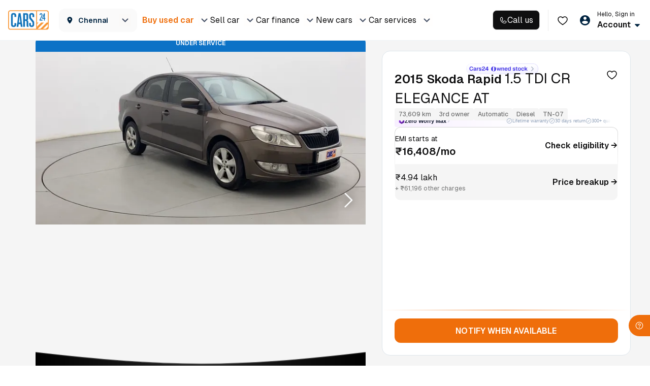

--- FILE ---
content_type: text/css
request_url: https://assets.cars24.com/production/india-website/catalog/260126100030/_next/static/css/d7de06abf54723b3.css
body_size: 299
content:
@font-face{font-family:__Inter_0c4413;font-style:normal;font-weight:400;font-display:swap;src:url(https://assets.cars24.com/production/india-website/catalog/260126100030/_next/static/media/ba9851c3c22cd980-s.woff2) format("woff2");unicode-range:u+0460-052f,u+1c80-1c8a,u+20b4,u+2de0-2dff,u+a640-a69f,u+fe2e-fe2f}@font-face{font-family:__Inter_0c4413;font-style:normal;font-weight:400;font-display:swap;src:url(https://assets.cars24.com/production/india-website/catalog/260126100030/_next/static/media/21350d82a1f187e9-s.woff2) format("woff2");unicode-range:u+0301,u+0400-045f,u+0490-0491,u+04b0-04b1,u+2116}@font-face{font-family:__Inter_0c4413;font-style:normal;font-weight:400;font-display:swap;src:url(https://assets.cars24.com/production/india-website/catalog/260126100030/_next/static/media/c5fe6dc8356a8c31-s.woff2) format("woff2");unicode-range:u+1f??}@font-face{font-family:__Inter_0c4413;font-style:normal;font-weight:400;font-display:swap;src:url(https://assets.cars24.com/production/india-website/catalog/260126100030/_next/static/media/19cfc7226ec3afaa-s.woff2) format("woff2");unicode-range:u+0370-0377,u+037a-037f,u+0384-038a,u+038c,u+038e-03a1,u+03a3-03ff}@font-face{font-family:__Inter_0c4413;font-style:normal;font-weight:400;font-display:swap;src:url(https://assets.cars24.com/production/india-website/catalog/260126100030/_next/static/media/df0a9ae256c0569c-s.woff2) format("woff2");unicode-range:u+0102-0103,u+0110-0111,u+0128-0129,u+0168-0169,u+01a0-01a1,u+01af-01b0,u+0300-0301,u+0303-0304,u+0308-0309,u+0323,u+0329,u+1ea0-1ef9,u+20ab}@font-face{font-family:__Inter_0c4413;font-style:normal;font-weight:400;font-display:swap;src:url(https://assets.cars24.com/production/india-website/catalog/260126100030/_next/static/media/8e9860b6e62d6359-s.woff2) format("woff2");unicode-range:u+0100-02ba,u+02bd-02c5,u+02c7-02cc,u+02ce-02d7,u+02dd-02ff,u+0304,u+0308,u+0329,u+1d00-1dbf,u+1e00-1e9f,u+1ef2-1eff,u+2020,u+20a0-20ab,u+20ad-20c0,u+2113,u+2c60-2c7f,u+a720-a7ff}@font-face{font-family:__Inter_0c4413;font-style:normal;font-weight:400;font-display:swap;src:url(https://assets.cars24.com/production/india-website/catalog/260126100030/_next/static/media/e4af272ccee01ff0-s.p.woff2) format("woff2");unicode-range:u+00??,u+0131,u+0152-0153,u+02bb-02bc,u+02c6,u+02da,u+02dc,u+0304,u+0308,u+0329,u+2000-206f,u+20ac,u+2122,u+2191,u+2193,u+2212,u+2215,u+feff,u+fffd}@font-face{font-family:__Inter_0c4413;font-style:normal;font-weight:500;font-display:swap;src:url(https://assets.cars24.com/production/india-website/catalog/260126100030/_next/static/media/ba9851c3c22cd980-s.woff2) format("woff2");unicode-range:u+0460-052f,u+1c80-1c8a,u+20b4,u+2de0-2dff,u+a640-a69f,u+fe2e-fe2f}@font-face{font-family:__Inter_0c4413;font-style:normal;font-weight:500;font-display:swap;src:url(https://assets.cars24.com/production/india-website/catalog/260126100030/_next/static/media/21350d82a1f187e9-s.woff2) format("woff2");unicode-range:u+0301,u+0400-045f,u+0490-0491,u+04b0-04b1,u+2116}@font-face{font-family:__Inter_0c4413;font-style:normal;font-weight:500;font-display:swap;src:url(https://assets.cars24.com/production/india-website/catalog/260126100030/_next/static/media/c5fe6dc8356a8c31-s.woff2) format("woff2");unicode-range:u+1f??}@font-face{font-family:__Inter_0c4413;font-style:normal;font-weight:500;font-display:swap;src:url(https://assets.cars24.com/production/india-website/catalog/260126100030/_next/static/media/19cfc7226ec3afaa-s.woff2) format("woff2");unicode-range:u+0370-0377,u+037a-037f,u+0384-038a,u+038c,u+038e-03a1,u+03a3-03ff}@font-face{font-family:__Inter_0c4413;font-style:normal;font-weight:500;font-display:swap;src:url(https://assets.cars24.com/production/india-website/catalog/260126100030/_next/static/media/df0a9ae256c0569c-s.woff2) format("woff2");unicode-range:u+0102-0103,u+0110-0111,u+0128-0129,u+0168-0169,u+01a0-01a1,u+01af-01b0,u+0300-0301,u+0303-0304,u+0308-0309,u+0323,u+0329,u+1ea0-1ef9,u+20ab}@font-face{font-family:__Inter_0c4413;font-style:normal;font-weight:500;font-display:swap;src:url(https://assets.cars24.com/production/india-website/catalog/260126100030/_next/static/media/8e9860b6e62d6359-s.woff2) format("woff2");unicode-range:u+0100-02ba,u+02bd-02c5,u+02c7-02cc,u+02ce-02d7,u+02dd-02ff,u+0304,u+0308,u+0329,u+1d00-1dbf,u+1e00-1e9f,u+1ef2-1eff,u+2020,u+20a0-20ab,u+20ad-20c0,u+2113,u+2c60-2c7f,u+a720-a7ff}@font-face{font-family:__Inter_0c4413;font-style:normal;font-weight:500;font-display:swap;src:url(https://assets.cars24.com/production/india-website/catalog/260126100030/_next/static/media/e4af272ccee01ff0-s.p.woff2) format("woff2");unicode-range:u+00??,u+0131,u+0152-0153,u+02bb-02bc,u+02c6,u+02da,u+02dc,u+0304,u+0308,u+0329,u+2000-206f,u+20ac,u+2122,u+2191,u+2193,u+2212,u+2215,u+feff,u+fffd}@font-face{font-family:__Inter_0c4413;font-style:normal;font-weight:600;font-display:swap;src:url(https://assets.cars24.com/production/india-website/catalog/260126100030/_next/static/media/ba9851c3c22cd980-s.woff2) format("woff2");unicode-range:u+0460-052f,u+1c80-1c8a,u+20b4,u+2de0-2dff,u+a640-a69f,u+fe2e-fe2f}@font-face{font-family:__Inter_0c4413;font-style:normal;font-weight:600;font-display:swap;src:url(https://assets.cars24.com/production/india-website/catalog/260126100030/_next/static/media/21350d82a1f187e9-s.woff2) format("woff2");unicode-range:u+0301,u+0400-045f,u+0490-0491,u+04b0-04b1,u+2116}@font-face{font-family:__Inter_0c4413;font-style:normal;font-weight:600;font-display:swap;src:url(https://assets.cars24.com/production/india-website/catalog/260126100030/_next/static/media/c5fe6dc8356a8c31-s.woff2) format("woff2");unicode-range:u+1f??}@font-face{font-family:__Inter_0c4413;font-style:normal;font-weight:600;font-display:swap;src:url(https://assets.cars24.com/production/india-website/catalog/260126100030/_next/static/media/19cfc7226ec3afaa-s.woff2) format("woff2");unicode-range:u+0370-0377,u+037a-037f,u+0384-038a,u+038c,u+038e-03a1,u+03a3-03ff}@font-face{font-family:__Inter_0c4413;font-style:normal;font-weight:600;font-display:swap;src:url(https://assets.cars24.com/production/india-website/catalog/260126100030/_next/static/media/df0a9ae256c0569c-s.woff2) format("woff2");unicode-range:u+0102-0103,u+0110-0111,u+0128-0129,u+0168-0169,u+01a0-01a1,u+01af-01b0,u+0300-0301,u+0303-0304,u+0308-0309,u+0323,u+0329,u+1ea0-1ef9,u+20ab}@font-face{font-family:__Inter_0c4413;font-style:normal;font-weight:600;font-display:swap;src:url(https://assets.cars24.com/production/india-website/catalog/260126100030/_next/static/media/8e9860b6e62d6359-s.woff2) format("woff2");unicode-range:u+0100-02ba,u+02bd-02c5,u+02c7-02cc,u+02ce-02d7,u+02dd-02ff,u+0304,u+0308,u+0329,u+1d00-1dbf,u+1e00-1e9f,u+1ef2-1eff,u+2020,u+20a0-20ab,u+20ad-20c0,u+2113,u+2c60-2c7f,u+a720-a7ff}@font-face{font-family:__Inter_0c4413;font-style:normal;font-weight:600;font-display:swap;src:url(https://assets.cars24.com/production/india-website/catalog/260126100030/_next/static/media/e4af272ccee01ff0-s.p.woff2) format("woff2");unicode-range:u+00??,u+0131,u+0152-0153,u+02bb-02bc,u+02c6,u+02da,u+02dc,u+0304,u+0308,u+0329,u+2000-206f,u+20ac,u+2122,u+2191,u+2193,u+2212,u+2215,u+feff,u+fffd}@font-face{font-family:__Inter_0c4413;font-style:normal;font-weight:700;font-display:swap;src:url(https://assets.cars24.com/production/india-website/catalog/260126100030/_next/static/media/ba9851c3c22cd980-s.woff2) format("woff2");unicode-range:u+0460-052f,u+1c80-1c8a,u+20b4,u+2de0-2dff,u+a640-a69f,u+fe2e-fe2f}@font-face{font-family:__Inter_0c4413;font-style:normal;font-weight:700;font-display:swap;src:url(https://assets.cars24.com/production/india-website/catalog/260126100030/_next/static/media/21350d82a1f187e9-s.woff2) format("woff2");unicode-range:u+0301,u+0400-045f,u+0490-0491,u+04b0-04b1,u+2116}@font-face{font-family:__Inter_0c4413;font-style:normal;font-weight:700;font-display:swap;src:url(https://assets.cars24.com/production/india-website/catalog/260126100030/_next/static/media/c5fe6dc8356a8c31-s.woff2) format("woff2");unicode-range:u+1f??}@font-face{font-family:__Inter_0c4413;font-style:normal;font-weight:700;font-display:swap;src:url(https://assets.cars24.com/production/india-website/catalog/260126100030/_next/static/media/19cfc7226ec3afaa-s.woff2) format("woff2");unicode-range:u+0370-0377,u+037a-037f,u+0384-038a,u+038c,u+038e-03a1,u+03a3-03ff}@font-face{font-family:__Inter_0c4413;font-style:normal;font-weight:700;font-display:swap;src:url(https://assets.cars24.com/production/india-website/catalog/260126100030/_next/static/media/df0a9ae256c0569c-s.woff2) format("woff2");unicode-range:u+0102-0103,u+0110-0111,u+0128-0129,u+0168-0169,u+01a0-01a1,u+01af-01b0,u+0300-0301,u+0303-0304,u+0308-0309,u+0323,u+0329,u+1ea0-1ef9,u+20ab}@font-face{font-family:__Inter_0c4413;font-style:normal;font-weight:700;font-display:swap;src:url(https://assets.cars24.com/production/india-website/catalog/260126100030/_next/static/media/8e9860b6e62d6359-s.woff2) format("woff2");unicode-range:u+0100-02ba,u+02bd-02c5,u+02c7-02cc,u+02ce-02d7,u+02dd-02ff,u+0304,u+0308,u+0329,u+1d00-1dbf,u+1e00-1e9f,u+1ef2-1eff,u+2020,u+20a0-20ab,u+20ad-20c0,u+2113,u+2c60-2c7f,u+a720-a7ff}@font-face{font-family:__Inter_0c4413;font-style:normal;font-weight:700;font-display:swap;src:url(https://assets.cars24.com/production/india-website/catalog/260126100030/_next/static/media/e4af272ccee01ff0-s.p.woff2) format("woff2");unicode-range:u+00??,u+0131,u+0152-0153,u+02bb-02bc,u+02c6,u+02da,u+02dc,u+0304,u+0308,u+0329,u+2000-206f,u+20ac,u+2122,u+2191,u+2193,u+2212,u+2215,u+feff,u+fffd}@font-face{font-family:__Inter_Fallback_0c4413;src:local("Arial");ascent-override:90.49%;descent-override:22.56%;line-gap-override:0.00%;size-adjust:107.06%}.__className_0c4413{font-family:__Inter_0c4413,__Inter_Fallback_0c4413;font-style:normal}.__variable_0c4413{--font-inter:"__Inter_0c4413","__Inter_Fallback_0c4413"}@font-face{font-family:__GeistSans_6a2219;src:url(https://assets.cars24.com/production/india-website/catalog/260126100030/_next/static/media/028c0d39d2e8f589-s.p.woff2) format("woff2");font-display:swap;font-weight:100 900}@font-face{font-family:__GeistSans_Fallback_6a2219;src:local("Arial");ascent-override:85.83%;descent-override:20.53%;line-gap-override:9.33%;size-adjust:107.19%}.__className_6a2219{font-family:__GeistSans_6a2219,__GeistSans_Fallback_6a2219}.__variable_6a2219{--font-geist-sans:"__GeistSans_6a2219","__GeistSans_Fallback_6a2219"}

--- FILE ---
content_type: text/css
request_url: https://assets.cars24.com/production/india-website/catalog/260126100030/_next/static/css/4d5aa08e8754ce81.css
body_size: 12524
content:
.styles_modalWrap__Fi2Vu{padding:16px 20px 24px;background:#fff;box-shadow:0 -4px 20px rgba(0,0,0,.15);border-radius:10px 10px 0 0;color:#465166}.styles_close__8Tn1f{width:14px;height:24px;display:flex;justify-content:center;align-items:center;position:absolute;top:20px;right:20px;z-index:9}.styles_close__8Tn1f>img{width:16px}.styles_heading__Ft2ej{margin:20px 0 12px;font-weight:600;font-size:16px;line-height:24px}.styles_content__To_3f{margin-bottom:28px;font-size:12px;line-height:18px;letter-spacing:.16px}.styles_buttonWrap__RFQUn button,.styles_buttonWrap__RFQUn button:focus,.styles_buttonWrap__RFQUn button:hover{border-radius:8px;box-shadow:none}.styles_categoryLockContainer__dHHHK{top:0;background-color:rgba(0,0,0,.75)}.styles_categoryLockContainer__dHHHK,.styles_outerLockContainer__dzZkZ{position:absolute;left:0;right:0;bottom:0;display:flex;align-items:center;justify-content:center}.styles_outerLockContainer__dzZkZ{top:-6px;background-color:rgba(0,0,0,.7);z-index:999;flex-direction:column;height:107%}.styles_lockBackground__P5Auk{height:100%;filter:blur(4px)}.styles_downloadCta__hjebq{font-size:14px;font-weight:500;color:#fff;margin-top:6px;text-align:center}.styles_lockIcon__wVI8K{margin-top:-5px}.styles_downloadCta__hjebq>span{color:#ef6e0b!important}.styles_downloadButton__IRrkT{width:216px;margin-top:12px}.styles_downloadButton__IRrkT>button{width:100%}.styles_ratingSection__KasEw{margin-top:8px;display:flex;align-items:center;column-gap:4px}.styles_lockedCtaContainer__ddMbd{display:flex;align-items:center;column-gap:8px;margin-left:18px}.styles_lockedImageContainer__oF8Ib{position:relative;aspect-ratio:16/9!important;margin-top:20px}.styles_lockedImage__XWApu{color:transparent;width:100%;height:100%;object-fit:cover;background-color:#cfd2ca;filter:blur(3px)}.styles_innerLockContainer__20FjB{position:absolute;top:0;left:0;right:0;bottom:0;display:flex;align-items:center;justify-content:center;background-color:rgba(0,0,0,.7);z-index:999;flex-direction:column;height:100%}.styles_feactureSpecLockContainer__eyyGC{position:absolute;width:calc(100% - 122px);bottom:0;left:122px;right:0}.styles_featureLockedCtaContainer__cUOey{width:100%;padding:0 16px;background-color:#fff;display:flex;flex-direction:column;align-items:center}.styles_featureLockedCtaContainer__cUOey>img{margin-bottom:8px;margin-top:10px}.styles_featureLockedCtaContainer__cUOey>div{margin-top:12px;width:100%;display:flex;justify-content:center}.styles_blurContainer__VEiLI{background-color:#fff;position:relative;width:100%;height:300px;aspect-ratio:258/191}.styles_blurContainer__VEiLI img{height:205px!important;margin-top:12px}.styles_downloadCtaInner__v8gRV{margin-left:100px;margin-right:100px}.styles_separator__Ol8fk{height:16px}.styles_separator__Ol8fk img{height:100%!important}.styles_carImageStyle___wjbj{width:100%;height:100%;object-fit:cover}.styles_galleryImage__IqFQn{height:100%;width:100vw}.styles_galleryImage__IqFQn .lazy-load-image-background{display:block!important;height:100%}.styles_galleryImage__IqFQn img{aspect-ratio:16/9!important}.styles_lockContainer__kdXY0{position:absolute;top:0;left:0;right:0;bottom:0;display:flex;align-items:center;justify-content:center;background-color:rgba(0,0,0,.7);z-index:999;flex-direction:column}.styles_lockBackground__qFVlS{height:100%;filter:blur(4px)}.styles_downloadCta__HglvR{font-size:14px;font-weight:500;color:#fff;margin-top:6px}.styles_lockIcon__U_zB9{margin-top:-5px}.styles_downloadCta__HglvR>span{color:#ef6e0b!important}.styles_downloadButton__emwMR{width:216px;margin-top:12px}.styles_downloadButton__emwMR>button{width:100%}.styles_ratingSection__quL_W{margin-top:8px;display:flex;align-items:center;column-gap:4px}.styles_animatedContainer__Pn6ne{display:flex;flex-direction:column;align-items:center}.styles_overlayHead____Xsm{z-index:3;margin:0 20px;position:relative;top:1px;width:fit-content;height:28px;background-color:#0f0f1000}.styles_shape__PwyHf{position:absolute;top:0;right:calc(100% - 1px);width:20px;height:28px;z-index:-1;clip-path:path("M2.84574 12.8462 C4.3479 5.37491 10.9111 0 18.5318 0 L 20 0 V28 H0 L2.84574 12.8462Z")}.styles_shape__PwyHf:nth-of-type(3){transform:scaleX(-1);left:calc(100% - 1px)}.styles_content__hrnaM{height:28px;padding:4px 0}.styles_luxeCard__UKFuC{display:flex;align-items:center;gap:4px;overflow:hidden}.styles_luxeCard__UKFuC>p{letter-spacing:.05em;color:#edd7a1;margin-top:2px}.styles_contentCard__0eFxN{display:flex;align-items:center;gap:4px;height:100%;background-color:#000;padding:2px;border-radius:100px;margin:0 -12px;overflow:hidden}.styles_contentCard__0eFxN>p{font-family:var(--main-font);font-style:italic;line-height:12.1px;flex-shrink:0}.styles_contentCard__0eFxN>:last-child{margin-right:3px}.styles_animateHeader__81nHL .styles_shape__PwyHf{background-color:#363636}.styles_animateHeader__81nHL .styles_content__hrnaM{margin:0 -2px;background-color:#363636}.styles_animateLuxeHeader__S_Tfr .styles_shape__PwyHf{background-color:#0f0f10cc}.styles_animateLuxeHeader__S_Tfr .styles_content__hrnaM{margin:0 -2px;background-color:#0f0f10cc}@keyframes styles_opacityInvert__fErvJ{0%{opacity:1}to{opacity:.3}}@keyframes styles_clipHeader__N9cpa{0%,25%{clip-path:circle(10px)}75%,to{clip-path:circle(calc(100% + 40px))}}@keyframes styles_bgAnimation__Sil__{0%,25%{background-color:#0f0f1000}75%,to{background-color:#363636}}@keyframes styles_shrinkHeaderCardEntry__MAuXC{0%{clip-path:circle(10px);transform:translateY(5vh)}70%,to{clip-path:circle(10px);transform:translateY(0)}}@keyframes styles_shrinkContentCardEntry__hSj26{0%{clip-path:circle(10px at 10px 10px);transform:translateX(calc(50% - 10px)) translateY(5vh)}70%,to{clip-path:circle(10px at 10px 10px);transform:translateX(calc(50% - 10px)) translateY(30px)}}@keyframes styles_shrinkContentCard__8qcvp{0%{transform:translateX(calc(50% - 10px)) translateY(30px);clip-path:circle(10px at 10px 10px)}20%,60%{transform:translateX(calc(50% - 10px)) translateY(0);clip-path:circle(10px at 10px 10px)}to{transform:translateX(0) translateY(0);clip-path:circle(100%)}}@keyframes styles_shrinkContentCardItems__ce0kH{0%,33%{opacity:0}66%,to{opacity:1}}.styles_carMeta__oSOfh{background:#363636;padding:8px 4px;border-radius:64px;overflow:hidden;min-width:36px;position:relative;z-index:3;display:flex;align-items:center}.styles_luxeMeta__LdTxh{background:radial-gradient(ellipse at center,hsla(43,68%,78%,0) 25%,#edd7a1 100%);background-size:200% 200%}.styles_luxeMeta__LdTxh:before{content:"";position:absolute;inset:0;margin:1px;border-radius:18px;background:#111;z-index:-1}@keyframes styles_animatedBorder__0AMUG{0%{background-position:0 0}25%{background-position:100% 0}50%{background-position:100% 100%}75%{background-position:0 100%}to{background-position:0 0}}.styles_animateLuxeHeader__S_Tfr+.styles_addSlideUp__HY3Ee{animation:styles_animatedBorder__0AMUG 1.5s linear 0s infinite}.styles_carTextContainer__0Bzov{display:flex;align-items:center;padding:8px 4px;position:relative;top:-36px;z-index:3}.styles_animateHeader__81nHL~.styles_carTextContainer__0Bzov .styles_textContainer__hydVk,.styles_animateLuxeHeader__S_Tfr~.styles_carTextContainer__0Bzov .styles_textContainer__hydVk{display:flex;align-items:center;margin:auto;overflow:hidden}.styles_animateHeader__81nHL~.styles_addSlideUp__HY3Ee .styles_textContainer__hydVk,.styles_animateLuxeHeader__S_Tfr~.styles_addSlideUp__HY3Ee .styles_textContainer__hydVk{display:flex;align-items:center;margin:auto;opacity:0}.styles_textContainer__hydVk>hr{border:none;width:3px;height:3px;background:#fff;border-radius:50%;flex-shrink:0}@keyframes styles_slide-up__V5Rse{0%{top:5vh;opacity:.5;clip-path:circle(18px)}to{top:0;opacity:1;clip-path:circle(18px)}}@keyframes styles_expand__5TkxC{0%{width:0}to{width:100%}}@keyframes styles_textOpacityInitial__uudvH{0%,to{opacity:0}}@keyframes styles_textOpacityFinal__6WmB1{0%,50%{opacity:0;clip-path:circle(17px);transform:translateY(20px)}to{opacity:1;clip-path:circle(100%);transform:translateY(0)}}.styles_textContainer__hydVk>p{padding:1.5px 8px;flex-shrink:0}.styles_d2cLuxeBg__Io0wZ .styles_content__hrnaM,.styles_d2cLuxeBg__Io0wZ .styles_shape__PwyHf{background-color:#0f0f10}.styles_tagImage__hlxaB{height:20px;width:auto;object-fit:contain}.styles_wrapper__o2cse{position:relative}.styles_atfContainer__aLBM6{position:absolute;top:20px;left:0;right:0;display:flex;justify-content:center}.styles_gradient__iu_tY{height:74px;width:100%;border-bottom-left-radius:50% 18%;border-bottom-right-radius:50% 18%;background-color:#cfd2ca;position:absolute;top:0;z-index:1}.styles_d2cBg__6DQoR{background-color:#fff}.styles_luxBg__eTr43{background-color:#191918}.styles_luxeD2c__MDmFk{background-color:#bdbdbd}.styles_warrantyBanner__T7QQT{position:relative}.styles_slider__zpAHp{padding-bottom:20px}.styles_bannerImage__JDktP{position:relative;cursor:pointer}.styles_dotsContainer__HKopb{position:absolute;z-index:1;bottom:10px;display:grid;place-content:center;width:calc(100% - 32px);padding-inline:var(--spacing-16)}.styles_dotsWrapper__JReJW{position:relative;width:48px;border-radius:var(--corner-radius-full);background-color:#e5f3ff;height:4px}.styles_dot__j2HB1{height:100%;width:8px;background-color:#0059a3;border-radius:var(--corner-radius-full);position:absolute;transition:all .3s linear}.styles_popupImage__VFSbJ{position:relative;margin-bottom:56px}.styles_popupCta__PDRWA{position:absolute;left:16px;right:16px;bottom:24px}.styles_warrantyBanner__T7QQT .slick-list{margin:0!important}.styles_warrantyBanner__T7QQT .slick-next,.styles_warrantyBanner__T7QQT .slick-prev{z-index:2;background-color:var(--base-white);height:36px;width:36px;border-radius:50%;background-repeat:no-repeat;background-position:50%;box-shadow:0 0 16px 0 rgba(0,0,0,.08)}.styles_warrantyBanner__T7QQT .slick-prev{left:-20px;background-image:url(https://assets.cars24.com/production/india-website/catalog/260126100030/_next/static/media/arrow-left.445a4996.svg)}.styles_warrantyBanner__T7QQT .slick-next{right:-20px;background-image:url(https://assets.cars24.com/production/india-website/catalog/260126100030/_next/static/media/slider-arrow.c7dbd6e9.svg);background-repeat:no-repeat;background-position:50%}.styles_warrantyBanner__T7QQT .slick-next.slick-disabled,.styles_warrantyBanner__T7QQT .slick-prev.slick-disabled{background-image:url(https://assets.cars24.com/production/india-website/catalog/260126100030/_next/static/media/arrow-left.445a4996.svg);background-repeat:no-repeat;background-position:50%;opacity:.6}.styles_warrantyBanner__T7QQT .slick-next.slick-disabled{background-image:url(https://assets.cars24.com/production/india-website/catalog/260126100030/_next/static/media/slider-arrow.c7dbd6e9.svg)}.styles_modal__j52SF{display:flex;flex-direction:column;align-items:center;height:100%;justify-content:center;gap:var(--spacing-24)}.styles_financeCard__UKOGe{min-height:200px;padding:20px 16px;position:relative;background:linear-gradient(180deg,#e8f5ff -2.04%,#fff 22.82%);background-clip:padding-box;border:1px solid #bde5ff; /* !importanté */border-radius:12px}.styles_financeCard__UKOGe.styles_paGradient__gfDYD{background:linear-gradient(180deg,#e8f5ff 10%,#fff 33.82%)}.styles_calculatorLayout__aVMNH{display:flex;gap:22px;width:100%}.styles_calculatorLayout__aVMNH>div:first-child,.styles_calculatorLayout__aVMNH>div:last-child{flex:1}.styles_calculatorLayout__aVMNH>.styles_divider__kfp1K{border-left:var(--stroke-1);border-color:var(--grey-100);border-style:solid}.styles_preApproved__CP5DG{position:relative;left:-16px;right:-16px;top:-20px;background-color:#fff;display:flex;justify-content:center;align-items:center;width:calc(100% + 32px);padding:16px 16px 13px;border-top-left-radius:12px;border-top-right-radius:12px}.styles_preApprovedText__IxHdX>img{position:absolute;left:10px;top:5px}.styles_preApprovedText__IxHdX>img:last-child{position:absolute;transform:scaleX(-1);left:unset;right:10px;top:5px}.styles_desktopCard__dPfCF .styles_preApprovedText__IxHdX{position:relative}.styles_desktopCard__dPfCF .styles_preApprovedText__IxHdX>img{position:absolute;width:42px;left:-42px;top:-5px}.styles_desktopCard__dPfCF .styles_preApprovedText__IxHdX>img:last-child{transform:scaleX(-1);left:unset;right:-42px}.styles_preApprovedText__IxHdX>p:first-of-type{color:#01a72a;font-weight:700;line-height:23px;text-underline-position:from-font;text-decoration-skip-ink:none}.styles_desktopCard__dPfCF .styles_preApprovedText__IxHdX>p:first-of-type{margin-bottom:4px}.styles_preApprovedText__IxHdX strong{font-weight:600}.styles_cardWrap__Gj4nt{row-gap:24px;display:flex;justify-content:start;flex-direction:column;align-items:start}.styles_cardWrap__Gj4nt>p:first-child{align-self:center}.styles_emiCard__blWZT{width:100%}.styles_emiCard__blWZT>p{text-align:center}.styles_emiCard__blWZT>p:last-child{margin-top:4px}.styles_calculatorLayout__aVMNH .styles_bar__a5ts1,.styles_emiCard__blWZT .styles_bar__a5ts1{width:100%;height:18px;border-radius:4px;margin-bottom:16px;margin-top:16px}.styles_priceSections__jJCMd{display:flex;flex-direction:column;gap:8px}.styles_desktopCard__dPfCF .styles_priceSections__jJCMd{gap:20px}.styles_loanList__vvS1Z{display:flex;flex-direction:column;gap:8px}.styles_desktopCard__dPfCF .styles_loanList__vvS1Z{gap:8px}.styles_desktopCard__dPfCF .styles_horizontalLine__5T2DI>*{min-width:unset}.styles_loanRow__oz4u2{display:flex;justify-content:space-between}.styles_loanRow__oz4u2>p:first-child:before{content:"";display:inline-block;width:10px;height:10px;margin-right:8px;border-radius:3px}.styles_loanList__vvS1Z.styles_carAmount__4xpxA .styles_loanRow__oz4u2>p:first-child:before{content:unset}.styles_loanRow__oz4u2.styles_principalAmount__s2bFq>p:first-child:before{background-color:#e5f3ff}.styles_loanRow__oz4u2.styles_interest__pFAuE>p:first-child:before{background-color:#216dfe}.styles_desktopCard__dPfCF .styles_loanRow__oz4u2.styles_totalPayable__yAwVH>p:first-child:before{content:unset}.styles_desktopCard__dPfCF .styles_cardWrap__Gj4nt>p:first-child{align-self:flex-start}.styles_lineSeperator___I0mZ{position:relative;text-align:center;width:100%;height:35px;display:flex}.styles_desktopLineSeparator__Wvk27{min-width:320px;width:60%;margin:auto}.styles_lineSeperator___I0mZ:before{content:"";background:linear-gradient(90deg,#00000000,#000);flex-grow:1;height:1px;z-index:0;margin:auto}.styles_lineSeperator___I0mZ:after{content:"";background:linear-gradient(90deg,#000,#00000000);flex-grow:1;height:1px;z-index:0;margin:auto}.styles_lineSeperator___I0mZ p{padding:10px;display:inline-block;font-size:10px;font-weight:500;line-height:16px;text-align:center;letter-spacing:.02em;z-index:1;position:relative}.styles_emi___7T6K{margin-bottom:4px;font-weight:700;font-size:20px;line-height:30px;color:#002441;text-align:center;display:block}.styles_message__j_Jor{margin-bottom:0;font-size:10px;line-height:16px;text-align:center;letter-spacing:.01em;color:#465166}.styles_buttonWrap__J1aC5{width:100%}.styles_buttonWrap__J1aC5>p{margin-top:16px;padding:0 16px}.styles_desktopCard__dPfCF .styles_buttonWrap__J1aC5{border-top:1px solid var(--grey-100);padding-top:16px;width:100%;display:flex;flex-direction:row-reverse;gap:42px;align-items:center}.styles_desktopCard__dPfCF .styles_buttonWrap__J1aC5>p{margin-top:0;padding:0}.styles_desktopCard__dPfCF .styles_buttonWrap__J1aC5 button{flex-basis:250px;flex-shrink:0}.styles_footerText__3aN5B{margin:0 -16px;padding:12px 16px;background:#f5f5f5;border-radius:0 0 16px 16px;font-size:10px;line-height:16px;text-align:center;letter-spacing:.02em;color:#7e8594}.styles_disableSlider__EhFEw{color:#7e8594;text-align:center;font-family:var(--main-font);font-size:10px;font-weight:500;line-height:18px;letter-spacing:.1px;margin:0 auto;display:block;position:relative;bottom:20px}.styles_cardFooter__DQdcc{width:calc(100% + 32px);border-top:1px solid #d6d6d6;margin:0 -16px;padding-top:16px;display:flex;align-items:center;justify-content:center}.styles_horizontalLine__5T2DI{width:100%;pointer-events:none}.styles_horizontalLine__5T2DI>div{border-top:var(--stroke-1)!important}.styles_emiSliderWrap__GWnvv{width:100%}.styles_emiSliderWrap__GWnvv:last-child{border:0;padding-bottom:0;margin-bottom:0}.styles_flexCenter__pB_5N{display:flex;justify-content:space-between;align-items:center;font-family:var(--main-font)}.styles_emiDetail__fpqGO{margin-bottom:27px}.styles_emiDetail__fpqGO strong{font-weight:600;font-size:14px;line-height:18px;color:#252b42}.styles_loansEmiDetail__u_bDW strong{font-weight:500;font-size:14px;line-height:16px;color:#0f0f10}.styles_emiValue__2vTek>div,.styles_emiValue__2vTek>div input{height:42px}.styles_emiValue__2vTek>div input{max-width:120px;border:1px solid #d6d6d6;font-size:14px;font-weight:500;line-height:18px;color:#0f0f10!important;padding:0 20px}.styles_emiValue__2vTek>div input:placeholder-shown{color:#7e8594!important}.styles_error__SENBE>div input{border:1px solid #eb5757}.styles_customSlider__YX2Lu{margin-top:6px}.styles_customSlider__YX2Lu .sliderCircle{width:20px;height:20px;background:linear-gradient(0deg,#fff,#fff),linear-gradient(225deg,#f69b00,#ed6a00);border:2px solid #fff;box-shadow:none}.styles_customSlider__YX2Lu .railInner,.styles_customSlider__YX2Lu .trackSlider{height:6px}.styles_errorSlider__Sv8b7 .sliderCircle{background:#eb5757;background-image:none!important}.styles_label__PqoXh{margin-top:2px}.styles_label__PqoXh span{font-size:12px;font-weight:700;line-height:18px;letter-spacing:.24px;color:#7e8594}.styles_loanLabel__QoTxO span{font-size:12px;font-weight:500;line-height:14px;color:#b0b0b0}.styles_emiError__oi0oj{padding-top:20px;display:flex;align-items:center}.styles_emiError__oi0oj img{margin-right:6px;height:16px;width:16px}.styles_emiErrorText__SO4c1{font-style:normal;font-weight:500;font-size:12px;line-height:18px;letter-spacing:.02em!important;color:#eb5757!important}@media screen and (max-width:768px){.styles_emiDetail__fpqGO{margin-bottom:20px}.styles_emiValue__2vTek>div,.styles_emiValue__2vTek>div input{max-width:124px;height:48px}.styles_emiValue__2vTek>div input{border-color:#dde5eb}.styles_error__SENBE>div input{border:1px solid #eb5757}}.styles_inputShift__mexAY{position:relative;height:48px}.styles_inputShift__mexAY input{padding:0 24px;border:1px solid #dde5eb;height:48px;border-radius:8px;position:relative;z-index:1;background:transparent;color:#465166!important;font-weight:500;-webkit-box-shadow:none;box-shadow:none}.styles_inputShift__mexAY input.styles_focused__A6Ipy,.styles_inputShift__mexAY input:focus{outline:none;background-color:#fff;border:1px solid #ed6a00;-webkit-box-shadow:0 0 0 2px rgba(239,110,11,.2)!important;box-shadow:0 0 0 2px rgba(239,110,11,.2)!important}.styles_inputShift__mexAY label{position:absolute;top:0;left:0;display:block;width:100%;margin-bottom:0;line-height:46px;color:#9aa1b5;-webkit-transition:all .1s ease-in-out;transition:all .1s ease-in-out;font-size:16px;padding:0 24px;z-index:0}.styles_inputShift__mexAY label:after{position:absolute;content:"";width:calc(100% - 30px);height:14px;background:#fff;display:none;left:15px;top:0;z-index:-1}.styles_inputShift__mexAY input:focus~label,.styles_inputShift__mexAY label.styles_active__3nj4S{padding:0 24px;font-size:12px;top:-7px;line-height:13px;height:14px;width:auto;border-radius:0;z-index:1;color:#9aa1b5}.styles_inputShift__mexAY input.styles_focused__A6Ipy~label,.styles_inputShift__mexAY input:focus~label{color:#ed6a00}.styles_inputShift__mexAY input:focus~label:after,.styles_inputShift__mexAY label.styles_active__3nj4S:after{display:block}.styles_phoneNumberPrefix__Of9ch{position:absolute;top:14px;font-size:16px;left:16px;z-index:9;color:#465166;font-weight:500}.styles_withPrefix__rzYKA input{padding-left:48px}.styles_error__3a0gs{color:#c80039;font-size:12px;line-height:6px}.styles_success__7uK27{position:absolute;right:15px;top:10px}.styles_success__7uK27 img{width:20px}.styles_registrationNumber__M5K6Y{width:100%;margin:4px 0 10px;font-size:12px;line-height:18px;color:#eb5757;letter-spacing:.16px;display:block;position:absolute;left:0;top:100%}.styles_inputShift__mexAY.styles_prefixwidthshodow__8udBb{width:100%;height:48px;background-color:#fff;border-radius:8px;padding:0;font-style:normal;font-weight:500;font-size:14px;line-height:22px;letter-spacing:.01em;color:#465166}.styles_prefixwidthshodow__8udBb input::placeholder{font-style:normal;font-weight:500;font-size:14px;line-height:22px;letter-spacing:.01em;color:#979797}.styles_inputShift__mexAY.styles_prefixwidthshodow__8udBb input.styles_focused__A6Ipy,.styles_inputShift__mexAY.styles_prefixwidthshodow__8udBb input:focus{outline:none;background-color:#fff;border:1px solid #ed6a00;-webkit-box-shadow:0 0 0 2px rgba(239,110,11,.2)!important;box-shadow:0 0 0 2px rgba(239,110,11,.2)!important}.styles_inputShift__mexAY.styles_prefixImg__or8Hz input{border:1px solid #465166;box-shadow:0 0 0 3px hsla(0,0%,59%,.2)!important}.styles_inputShift__mexAY.styles_prefixImg__or8Hz input,.styles_inputShift__mexAY.styles_prefixImg__or8Hz input::placeholder{height:60px;font-weight:600!important;font-size:28px;line-height:60px;text-align:center;color:#002441!important}.styles_inputShift__mexAY.styles_prefixImg__or8Hz input::placeholder{color:#979797!important}.styles_inputShift__mexAY.styles_prefixImg__or8Hz div{position:absolute;height:58px;margin-top:1px}.styles_inputShift__mexAY.styles_prefixImg__or8Hz input:matches(:hover,:active,:focus){background-color:transparent;box-shadow:0 0 0 2px rgba(239,110,11,.2)!important;border-color:#ed6a00}.styles_inputShift__mexAY.styles_prefixImg__or8Hz input:focus::placeholder{color:transparent!important}@media screen and (max-width:768px){.styles_phoneNumberPrefix__Of9ch{top:12px}}.styles_stickyContainer__w5_M2{position:sticky;top:0;padding-bottom:53px}.styles_outer__4iyHu{margin:0 -16px;background:#fff}.styles_buttonContainer__FN0Fb{padding:20px;width:100%;display:flex}.styles_purchaseBtn__r4nMB{padding-right:20px;flex:1}.styles_wishlistBtn__6aoKR button{line-height:48px;height:48px;font-size:16px}.styles_wishlistBtn__6aoKR button span{max-height:48px}.styles_whyBuyWrapper__6kzOx h3{text-transform:none}.styles_bottomSpaceForCta__DoBR7{margin-bottom:120px}.styles_carDetailTitle__1YCNY{padding:0 5px}.styles_moreCarWrapper__TEhkL{margin:36px 0}.styles_similarCarSlideWrap__H45_W{padding-left:15px}.styles_similarCarSlideWrap__H45_W .slick-dots{bottom:-15px}.styles_similarCarSlideWrap__H45_W .slick-dots li{margin:0}.styles_similarCarSlideWrap__H45_W .slick-dots li button:before{font-size:16px;color:#bad9e9;opacity:1}.styles_similarCarSlideWrap__H45_W .slick-dots li.slick-active button:before{font-size:20px;color:#ed6a00;opacity:1}.styles_similarCars__X59BU>div{padding-top:8px!important}.styles_testimonialVideoWrap__noDIc{padding-bottom:60px}.styles_howToBuy__DusXb{padding:12px 0 36px}.styles_modalWrap__MZmmQ{padding:20px;background:#fff;border-radius:24px 24px 0 0}.styles_header__ugq2C{margin-bottom:20px;display:flex;justify-content:space-between;align-items:center}.styles_heading__vm382{margin-bottom:0;font-weight:600;font-size:14px;line-height:22px;letter-spacing:.01em;color:#002441}.styles_heading__vm382>span{color:#00ba67}.styles_fixedBottom__s54uf,.styles_notificationStrip__VgE23{width:100%;position:fixed;bottom:72px;z-index:999}.styles_notificationStrip__VgE23{height:32px;background:#f1f8ff;left:0;display:flex;justify-content:center;align-items:center}.styles_notificationStrip__VgE23 p{font-size:10px;line-height:16px;letter-spacing:.02em;margin:0 0 0 4px}.styles_knowYourCar__3M5BA{min-height:270px}.styles_featureSpecification__yvS0c{min-height:350px}.styles_carCondition__pB8dX{min-height:390px}.styles_financing__F47Rp{min-height:369px}.styles_serviceHistory__i5FIG{min-height:244px}.styles_loanCalc__TqaZo{min-height:408px}.styles_buyWithConfidence__xjkai{min-height:308px}.styles_qualityPromise__h1Ilk{min-height:272px}.styles_detailSpecsOverview__d39a5{min-height:300px}.styles_buyBack__1MmOG{min-height:170px}.styles_yourBestMatches__fLYd2{margin:0 -20px}.styles_container__e1451{padding:16px}@media screen and (max-width:480px){.styles_bannerContainerWrap__Vl6PU{min-height:435px}}@media screen and (max-width:390px){.styles_bannerContainerWrap__Vl6PU{min-height:410px}}@media screen and (max-width:360px){.styles_bannerContainerWrap__Vl6PU{min-height:395px}}.styles_stickyContainer__w5_M2{background-color:#000}.styles_bestMatchesWrapper__k8vjb{margin-inline:-16px}.styles_bookingCta__hVYPu{position:fixed;bottom:0;left:0;right:0;z-index:9999}.styles_stickyHeader__HrCEu{position:sticky;z-index:9999;top:0;overflow:hidden}.styles_headerShow__Zaqbn{height:fit-content}.styles_headerHide__T86cU{height:0}.styles_infoStrip__OZgzc{margin-bottom:16px}.styles_semiModal__6VSoo{border-radius:5px 5px 0 0;box-shadow:0 5px 20px 0 rgba(0,89,163,.1);position:fixed;bottom:0;left:0;z-index:99999;width:100%;transform:translateY(0);transition:transform .3s ease-out}.styles_semiModalEntering__36pTS{transform:translateY(100%)}.styles_semiModalEntered__5tz9S{transform:translateY(0)}.styles_overlay__oEvPW{backdrop-filter:blur(1.8px);background-color:rgba(66,62,62,.7);position:fixed;top:0;left:0;bottom:0;right:0;z-index:99999;opacity:1;transition:opacity .3s ease-out}.styles_overlayEntering__KQtDF{opacity:0}.styles_overlayEntered__JqNgV{opacity:1}.styles_cfCLosePrompt__Yf4Dw{z-index:999999}.styles_leftFix__AOmJU{left:0}.styles_revampedOverlay__ABW5G{background-color:rgba(70,81,102,.7);position:fixed;top:0;left:0;bottom:0;right:0;z-index:99999;opacity:1;transition:opacity .3s ease-out}.styles_promptOverlay__GIhiB{z-index:999999}.styles_modalWrap__3asM4{padding-top:20px;background:#fff;border-radius:10px 10px 0 0;box-shadow:0 -4px 20px rgba(0,0,0,.15);font-family:var(--main-font);color:#465166}.styles_close__PdArD{margin-right:20px;margin-left:auto;width:24px;height:24px;display:flex;justify-content:center;align-items:center}.styles_close__PdArD>img{width:16px}.styles_contentWrap__NdUs6{padding:0 20px 30px;background:#fefefe;text-align:center}.styles_heading__VbEW3{margin-bottom:16px;font-weight:600;font-size:16px;line-height:24px}.styles_content__yvdOz{margin-bottom:0;font-size:12px;line-height:18px;letter-spacing:.16px}.styles_errorBox__4f8NV{padding:16px 20px;border-radius:8px;background:#fff;border:1px solid #eb5757;font-family:var(--main-font);display:flex;align-items:flex-start}.styles_errorBox__4f8NV>img{margin-right:12px}.styles_errorBox__4f8NV strong{font-size:14px;font-weight:600;line-height:22px;letter-spacing:.14px;color:#465166;display:block}.styles_errorBox__4f8NV p{margin-bottom:0;font-size:14px;font-weight:500;line-height:22px;letter-spacing:.14px;color:#002441}@media screen and (max-width:768px){.styles_errorBox__4f8NV strong{font-size:12px;line-height:18px;letter-spacing:.12px}.styles_errorBox__4f8NV p{font-size:10px;line-height:16px;letter-spacing:.2px}}.styles_modalWrap__ohrEl{padding:54px 42px 20px;width:480px;background:#fff;border-radius:24px;position:absolute;top:50%;left:50%;transform:translate(-50%,-50%);font-family:var(--main-font)}.styles_panImage__fUtsy{margin:0 auto;width:296px;height:178px;position:relative}.styles_panImage__fUtsy>img{width:265px;height:152px}.styles_warning__9Gh7u{width:92px;height:83px;position:absolute;bottom:0;right:0;z-index:9}.styles_modalWrap__ohrEl h4,.styles_modalWrap__ohrEl p{color:#465166;text-align:center}.styles_modalWrap__ohrEl h4{margin:32px 0 16px;font-family:var(--main-font);font-size:24px;font-weight:700;line-height:28px}.styles_modalWrap__ohrEl p{font-size:16px;line-height:24px;max-width:360px;margin:0 auto 16px}.styles_buttonWrap__TEmIf{margin-bottom:16px;padding:0 20px}.styles_buttonWrap__TEmIf button{border-radius:12px}@media screen and (max-width:768px){.styles_modalWrap__ohrEl{padding:36px 0 20px;width:90%;box-shadow:0 4px 12px 0 hsla(221,9%,54%,.08)}.styles_panImage__fUtsy{width:220px;height:137px}.styles_panImage__fUtsy>img{width:198px;height:117px}.styles_warning__9Gh7u{width:68px;height:63px}.styles_warning__9Gh7u>img{width:100%}.styles_modalWrap__ohrEl h4{margin:28px 0 8px;font-size:16px}.styles_modalWrap__ohrEl p{padding:0 10px;font-size:14px;line-height:22px;letter-spacing:.14px;max-width:300px;margin:0 auto 16px}.styles_buttonWrap__TEmIf{margin-bottom:0}}.styles_modalWrap__quoRI{padding:20px;width:100%;background:#fff;border-radius:16px 16px 0 0;position:absolute;bottom:0}.styles_header__GrkbJ{margin-bottom:12px;display:flex;justify-content:space-between;align-items:center}.styles_header__GrkbJ>h4{margin-bottom:0;font-size:16px;font-weight:700;line-height:28px;color:#465166}.styles_modalWrap__quoRI p{margin-bottom:16px;font-size:12px;line-height:18px;letter-spacing:.12px;color:#465166}.styles_modalWrap__quoRI p>span{font-weight:600}.styles_panCard__gZ0Lc{margin-bottom:24px;width:223px;height:128px}.styles_panCard__gZ0Lc>img{width:100%;height:100%;object-fit:cover}.styles_modalWrap__quoRI button{margin-bottom:16px;border-radius:12px}.styles_clickPhotoButton__2PZ8w,.styles_uploadButton__nPPZ3{font-weight:600;font-size:14px;line-height:22px;letter-spacing:.14px;text-align:center;text-transform:uppercase;color:#ef6e0b;position:relative}.styles_clickPhotoButton__2PZ8w{margin-bottom:16px;width:100%;height:48px;background:#ef6e0b;border-radius:12px;color:#fff;display:flex;justify-content:center;align-items:center}.styles_clickPhotoButton__2PZ8w input,.styles_uploadButton__nPPZ3 input{opacity:0;overflow:hidden;position:absolute}.styles_clickPhotoButton__2PZ8w input{width:100%;height:100%;left:0}.styles_uploadButton__nPPZ3 input{width:170px;height:22px;left:50%;transform:translateX(-50%)}.styles_modalWrap__Qd7d5{height:100%;width:100%;background:#fff;position:fixed;left:0;top:0}.styles_header__82AQp{height:56px;padding:0 20px;display:flex;justify-content:flex-start;align-items:center}.styles_header__82AQp h4{margin-bottom:0;font-size:16px;font-weight:600;line-height:24px;color:#465166}.styles_header__82AQp>img{width:16px;margin-right:16px}.styles_uploadedPhoto__6xp0I{width:100%;height:calc(100% - 158px);display:flex;justify-content:center;align-items:center;overflow:hidden}.styles_uploadedPhoto__6xp0I>img{max-height:90%;max-width:90%}.styles_buttonWrap__tjakG{margin-top:-16px;padding:16px 20px;background:#fff;border-radius:16px 16px 0 0;box-shadow:0 -.5px 1px 0 hsla(221,9%,54%,.15);position:relative}.styles_buttonWrap__tjakG button{margin-bottom:16px;border-radius:12px}.styles_uploadButton__11mJ8{font-weight:600;font-size:14px;line-height:22px;letter-spacing:.14px;text-align:center;text-transform:uppercase;color:#ef6e0b;position:relative}.styles_uploadButton__11mJ8 input{width:180px;height:22px;opacity:0;overflow:hidden;position:absolute;left:50%;transform:translateX(-50%)}.styles_modalWrap__STnQr{padding:20px;width:100%;background:#fafafa;border-radius:16px 16px 0 0;position:absolute;bottom:0}.styles_header__crLid{margin-bottom:12px;display:flex;justify-content:space-between;align-items:flex-start}.styles_header__crLid h4{margin-bottom:0;font-weight:600;font-size:16px;line-height:24px;color:#465166}.styles_content__QUfQw{margin-bottom:28px;font-size:12px;line-height:18px;color:#465166}.styles_buttonWrap__IZCTQ{display:flex;justify-content:space-between;column-gap:16px}.styles_buttonWrap__IZCTQ button{flex:1;border-radius:12px}.styles_exitButton__fwmna{min-width:152px;flex-grow:1;flex-basis:0}.styles_exitButton__fwmna button{background:transparent;border:2px solid #ef6e0b;color:#ef6e0b}.styles_exitButton__fwmna button:focus,.styles_exitButton__fwmna button:hover{color:#ef6e0b!important}.styles_modalWrap__hRhv8{padding-bottom:64px;height:100vh;background:#fff;display:flex;justify-content:center;align-items:center;flex-direction:column}.styles_panCard__t6504{width:100%;height:154px}.styles_panCard__t6504>img{width:100%;height:100%;object-fit:contain}.styles_outer__B_uSt{padding:0 20px;text-align:center;margin-top:24px}.styles_outer__B_uSt h4{font-size:16px;font-weight:700;line-height:28px;letter-spacing:.12px;color:#465166;margin:0 40px}.styles_outer__B_uSt p{font-size:12px;line-height:18px;letter-spacing:.12px;color:#7e8594;margin:4px 20px 0}.styles_buttonWrap__miWSp{width:100%;padding:8px 20px;background:#fafafa;box-shadow:0 -.5px 1px 0 hsla(221,9%,54%,.15);position:fixed;left:0;bottom:0;z-index:999}.styles_buttonWrap__miWSp button{border-radius:12px}.styles_uploadButton__owfJE{width:100%;height:48px;background:#ef6e0b;border-radius:12px;font-size:14px;font-weight:600;line-height:22px;letter-spacing:.28px;color:#fff;position:relative;text-transform:uppercase;display:flex;justify-content:center;align-items:center}.styles_uploadButton__owfJE input{width:100%;height:100%;opacity:0;overflow:hidden;position:absolute;left:0;cursor:pointer}.styles_outer__s4GHs{padding:20px;background:#fff}.styles_heading__9L0II{margin-bottom:0;font-weight:600;font-size:16px;line-height:24px;color:#465166}.styles_wrapper__1lJEV{padding:20px;color:#465166}.styles_content__dmAjL{margin-bottom:0;font-size:12px;line-height:18px;letter-spacing:.01em;color:#7e8594}.styles_formGroup__SiIys{margin-bottom:20px}.styles_formGroup__SiIys>div{background:#fff}.styles_formGroup__SiIys input{padding:0 12px;border:1px solid #bebebe;font-weight:400!important;letter-spacing:.01em;color:#465166}.styles_formGroup__SiIys input::placeholder{color:#bebebe}.styles_label__GUR7e{margin-bottom:16px;font-weight:500;letter-spacing:.01em;color:#465166;display:block}.styles_consentText__iRCsS,.styles_formGroup__SiIys input,.styles_label__GUR7e,.styles_selectButton__aNwkK li{font-size:14px;line-height:22px;letter-spacing:.01em}.styles_interestForm__l_Ztv input,.styles_interestForm__l_Ztv label,.styles_locationPin__v6uEQ input,.styles_locationPin__v6uEQ label{font-size:15px}.styles_selectButton__aNwkK{margin-bottom:0;display:flex;justify-content:space-between}.styles_selectButton__aNwkK li{width:100%;height:46px;padding:0 16px;border:1px solid #dde5eb;border-radius:8px;color:#7e8594;display:flex;justify-content:center;align-items:center;text-align:center;background:#fff}.styles_selectButton__aNwkK li:not(:last-child){margin-right:16px}.styles_selectButton__aNwkK .styles_active__feUxp{background:#f1f8ff;border:1px solid #0059a3;font-weight:600;color:#0059a3}.styles_textarea__Kow6y{min-height:70px;width:100%;border:1px solid #bebebe;border-radius:8px;background-color:#fff;font-size:14px;line-height:22px;color:#bebebe}.styles_textarea__Kow6y textarea{box-shadow:none}.styles_textarea__Kow6y>div{padding:12px}.styles_textarea__Kow6y textarea::placeholder{color:#bebebe}.styles_textarea__Kow6y:focus,.styles_textarea__Kow6y:hover,.styles_textarea__Kow6y:visited{border:1px solid #ef6e0b;box-shadow:0 0 0 2px rgba(239,110,11,.2)}.styles_textarea__Kow6y textarea:focus{outline:none;border:0;box-shadow:0 0 0 .2rem rgba(0,123,255,0)}.styles_disbale__NuMaA input:disabled{background-color:#fff;color:#a2a8b2!important;font-weight:400}.styles_buttonWrap__ESYjR{padding:0 20px 20px;position:fixed;width:100%;left:0;bottom:0;z-index:99;background:#fafafa}.styles_bannerWrap__jfbgC{width:100%;min-height:204px;position:relative}.styles_bannerWrap__jfbgC>img{width:100%;height:100%;object-fit:cover}.styles_bannerContent__iHCAX{position:absolute;top:50%;left:30px;transform:translateY(-50%)}.styles_bannerContent__iHCAX p{width:166px;margin-bottom:24px;font-weight:700;font-size:18px;line-height:28px;color:#fff}.styles_bannerContent__iHCAX .styles_fontSmall__qaoSc{margin-bottom:12px;font-weight:600;font-size:14px;line-height:22px}.styles_bannerContent__iHCAX button{padding:0 10px;width:144px;height:38px;box-shadow:inset -3px -3px 12px rgba(0,0,0,.25),inset 3px 3px 12px hsla(0,0%,100%,.25);border-radius:8px;font-size:10px;line-height:16px;letter-spacing:.02em}.styles_bannerContent__iHCAX button>img{margin-top:0}.styles_content__6hqan{margin:20px 0 16px;font-size:12px;line-height:18px;letter-spacing:.01em;color:#465166}.styles_heading__9gVru{margin-bottom:13px;font-weight:600;font-size:14px;line-height:22px;color:#465166}.styles_listItem__4mZe4{margin-bottom:0}.styles_listItem__4mZe4 li{font-size:12px;line-height:18px;letter-spacing:.01em;color:#465166}.styles_listItem__4mZe4 li>img{margin-right:16px}.styles_listItem__4mZe4 li+li{margin-top:13px}.styles_downloadButton__v6ilB{display:flex;align-items:center}.styles_modalWrap__qfLV4{padding-bottom:42px;background:#fff;height:100vh;overflow-y:auto;position:relative}.styles_header__kMuJO{padding:0 20px;height:56px;background:#fff;filter:drop-shadow(0 4px 8px rgba(0,89,163,.15));display:flex;justify-content:space-between;align-items:center;position:sticky;top:0;left:0;z-index:99}.styles_heading__lkFD5{margin-bottom:0;font-weight:600;font-size:16px;line-height:24px;color:#465166;display:flex;align-items:center}.styles_close__uPdqs{margin-right:12px;cursor:pointer}.styles_help__JwskH{font-weight:600;font-size:12px;line-height:16px;letter-spacing:.5px;color:#0059a3;text-transform:uppercase}.styles_secure__fx0dJ{width:100%;height:42px;padding:0 10px;background:#f1f8ff;display:flex;justify-content:center;align-items:center;position:fixed;bottom:0;left:0;z-index:999}.styles_secureText__5ZLhb{font-size:12px;line-height:18px;color:#0059a3;display:flex;align-items:center}.styles_secureText__5ZLhb>img{margin-right:8px}.styles_encryption__ekb49{padding-left:32px}.styles_encryption__ekb49>img{width:31px}.styles_outer__NtE4h{padding:0 20px}.styles_payCustomAmount__eUr02{margin:8px 0 16px;font-weight:600;font-size:16px;line-height:24px;color:#465166;display:flex;align-items:center}.styles_formGroup__fQVq7>div input{font-weight:500;font-size:14px;letter-spacing:.01em;border:1px solid #979797}.styles_formGroup__fQVq7 small{margin-top:4px;line-height:14px;display:block}.styles_helperText__nDG5Y{margin:12px 0 24px;font-size:12px;line-height:18px;color:#7e8594;letter-spacing:.01em;display:block}.styles_helperText__nDG5Y>strong{font-weight:500}.styles_red__2JEgb{color:#c80039}.styles_paymentOption__u9pPc{margin-bottom:32px}.styles_radioButton__BbS7w>div{margin-bottom:24px}.styles_radioButton__BbS7w [type=radio]:checked+label,.styles_radioButton__BbS7w [type=radio]:not(:checked)+label{font-size:12px;line-height:18px;color:rgba(70,81,102,.9);letter-spacing:.01em}.styles_radioButton__BbS7w [type=radio]:not(:checked)+label{opacity:1}.styles_radioButton__BbS7w [type=radio]:checked+label{font-weight:400}.styles_radioButton__BbS7w [type=radio]:not(:checked)+label:before{border-color:#979797}.styles_radioButton__BbS7w [type=radio]:checked+label:before{border-color:#0c72c6}.styles_radioButton__BbS7w [type=radio]:checked+label:after{background:#0c72c6}.styles_accountDetail__Q_WdP{margin-bottom:10px;padding:8px 14px 8px 10px;background:hsla(0,0%,77%,.1);border-radius:5px}.styles_accountDetail__Q_WdP li{position:relative;display:flex;justify-content:space-between;align-items:center}.styles_accountDetail__Q_WdP li+li{margin-top:8px;padding-top:8px;border-top:1px solid hsla(218,9%,60%,.4)}.styles_copied__4_9SY{position:absolute;bottom:30px;right:-4px;font-size:14px;padding:5px 10px;border:1px solid hsla(218,9%,60%,.4);border-radius:5px;background-color:#fff;opacity:.8;pointer-events:none}.styles_label__kU4P_{font-size:12px;line-height:18px;color:rgba(70,81,102,.8);display:block}.styles_accountText__z3poJ{font-weight:700;font-size:12px;line-height:18px;color:#ff891d}.styles_copyText__bY0vw{font-weight:500;font-size:12px;line-height:18px;color:#ff891d;display:flex;align-items:center}.styles_copyText__bY0vw>img{margin-left:5px}.styles_message__VY_yH{margin-bottom:16px;font-size:12px;line-height:18px;color:rgba(70,81,102,.9)}.styles_buttonWrap__m2cL2{padding-top:8px}.styles_hidden__rwI8_{display:none}.styles_viewTransactionHistory__VcZiR{display:flex;justify-content:flex-start;align-items:center}.styles_viewTransactionHistory__VcZiR>img{margin-right:8px}.styles_view__kdYB_{font-weight:600;font-size:14px;line-height:20px;color:#ef6e0b;letter-spacing:.01em;text-transform:uppercase;display:flex;align-items:center}.styles_modalWrap__RzSb8{padding:20px;background:#fff;border-radius:10px 10px 0 0;box-shadow:0 -4px 20px rgba(0,0,0,.15);position:fixed;left:0;bottom:0}.styles_heading__MgNDd{margin-bottom:20px;font-weight:600;font-size:16px;line-height:24px;color:#465166}.styles_mediaRow__bEpHP{margin-bottom:20px}.styles_mediaRow__bEpHP>img{margin-right:8px}.styles_mediaHeading__VIkiV{margin-bottom:4px;font-size:14px;line-height:22px;color:#465166;letter-spacing:.16px}.styles_content__uZslD{margin-bottom:0;font-size:12px;line-height:18px;color:#7e8594}.styles_knowMore__haskC{margin-bottom:32px;font-weight:600;font-size:10px;line-height:16px;color:#ef6e0b;letter-spacing:.32px;text-transform:uppercase;display:block}.styles_buttonWrap__KpXX4 button,.styles_buttonWrap__KpXX4 button:focus,.styles_buttonWrap__KpXX4 button:hover{background:#ef6e0b;border-radius:8px;box-shadow:none;font-size:14px}.styles_carCard__cma__{max-height:312px;background:#fff;position:relative;display:block;cursor:pointer;text-decoration:none!important;transition:all .3s}.styles_blurBg__TXnPi:before{width:100%;height:100%;content:"";background:hsla(0,0%,100%,.5);position:absolute;top:0;left:0;z-index:99}.styles_flexItem___NTZX{display:flex;justify-content:space-between;align-items:center;flex-wrap:wrap;height:100%}.styles_borderCarCard__I9pym{max-height:fit-content;border:2px solid #f5f5f5;border-radius:4px}.styles_transparentCarCard__V7662{background:transparent}.styles_smallCarImage__VJS4b{padding:4px;margin-bottom:8px;width:100%;height:106px;border-radius:8px;background:#f6f6f6;display:block}.styles_smallCarImage__VJS4b .lazy-load-image-background{height:100%;display:block!important}.styles_smallCarImage__VJS4b>img{width:100%;height:100%;object-fit:cover;border-radius:8px}.styles_smallCarImage__VJS4b .lazy-load-image-background>img{width:100%;height:100%;object-fit:cover;border-radius:4px 4px 0 0}.styles_listingCarImage__1nSyY{padding:0;border-radius:4px 4px 0 0;background:none;position:relative}.styles_listingCarImage__1nSyY>img{border-radius:4px 4px 0 0}.styles_viewSimilarCarImage__rsIfn .lazy-load-image-background>img{border-radius:8px}.styles_viewMoreWrap__F9lrb{width:28px;height:28px;background:#fff;border-radius:50%;left:8px;bottom:8px;z-index:9}.styles_viewMoreWrap__F9lrb,.styles_viewMore__RCCni{display:flex;justify-content:center;align-items:center;position:absolute}.styles_viewMore__RCCni{padding:0 12px;min-width:137px;height:42px;background:#002441;border-radius:12px;font-size:12px;line-height:18px;letter-spacing:.12px;color:#fff;-webkit-animation:styles_upDown__G8Xsg 1s ease-in-out infinite alternate;animation:styles_upDown__G8Xsg 1s ease-in-out infinite alternate;top:34px;left:-8px;z-index:999}.styles_viewMore__RCCni:before{width:0;height:0;content:"";border-left:4px solid transparent;border-right:4px solid transparent;border-bottom:6px solid #002441;position:absolute;top:-6px;left:16px;z-index:9999}@keyframes styles_upDown__G8Xsg{0%{transform:translateY(0)}50%{transform:translateY(-4px)}to{transform:translateY(0)}}.styles_outer__oREBJ{height:calc(100% - 114px);display:flex;justify-content:space-between;flex-direction:column}.styles_carModal__WhdcY{margin-bottom:4px;font-size:14px;font-weight:500;line-height:20px;color:#0f1111;overflow:hidden;display:-webkit-box;line-clamp:2;-webkit-line-clamp:2;-webkit-box-orient:vertical}.styles_modalType__yQLct{margin-bottom:9px;font-size:0}.styles_fontSmall__0hXNW,.styles_modalType__yQLct li,.styles_testDrive__Ljedy{font-size:10px;line-height:16px;color:#565959}.styles_modalType__yQLct li{margin-right:4px;display:inline-block}.styles_modalType__yQLct .styles_dotList__cPchC{position:relative;width:4px;height:4px}.styles_modalType__yQLct .styles_dotList__cPchC:before{content:"";width:3px;height:3px;background:#565959;background:#002441;border-radius:50%;position:absolute;top:-1px}.styles_fontSmall__0hXNW{margin-bottom:4px;line-height:16px;display:block;font-size:10px;color:#565959}.styles_priceWrap__XW9tv{margin-bottom:4px;color:#0f1111;display:flex;align-items:flex-end;flex-wrap:wrap}.styles_price__qH_BT{font-size:20px;font-weight:700;line-height:20px}.styles_price__qH_BT:first-letter{font-size:12px;line-height:16px;vertical-align:top}.styles_emiPriceWrap__EfNTt,.styles_emiStarting__rgRX7{margin-bottom:6px;font-size:0}.styles_emiPriceWrap__EfNTt{display:flex;justify-content:flex-start;align-items:center}.styles_emiPrice__YrzTB,.styles_offPriceDiscount__dGseH,.styles_priceWrap__XW9tv span{font-size:12px;line-height:16px;color:#565959;display:block}.styles_priceWrap__XW9tv span{margin-left:4px;line-height:12px}.styles_priceWrap__XW9tv .styles_strikeThrough__RmtSo{text-decoration:line-through}.styles_offPriceDiscount__dGseH{margin-bottom:4px;color:#0f1111;display:block}.styles_emiPrice__YrzTB{border-bottom:1px solid #565959;line-height:15px;display:inline-block}.styles_preApprovedStrip__xHNwD{padding:0 4px;margin-right:4px;height:18px;background:#201e1f;border-radius:4px;font-weight:600;font-size:8px;display:flex;align-items:center;color:#fff;position:relative}.styles_preApprovedStrip__xHNwD:before{margin-right:3px;width:10px;height:10px;content:"";background:url(https://assets.cars24.com/production/india-website/catalog/260126100030/_next/static/media/rupee-icon.10e72934.svg) no-repeat}.styles_testDrive__Ljedy{margin-bottom:0;display:-webkit-box;-webkit-line-clamp:2;-webkit-box-orient:vertical;text-overflow:ellipsis;overflow:hidden;position:relative}.styles_testDrive__Ljedy>img{margin-right:4px}.styles_testDrive__Ljedy>span{font-weight:500}.styles_dispositionStatus__cv3rl{margin-top:12px;font-size:12px;font-weight:500;line-height:16px;color:rgba(15,17,17,.65);display:block}.styles_tableLayout__kUGAo{margin-top:4px;width:100%;display:table;table-layout:fixed}.styles_parkingYardAddress__bRLSW{margin-top:4px;max-width:100%;font-size:10px;font-weight:500;line-height:12px;color:#565959;display:table-cell;white-space:nowrap;overflow:hidden;text-overflow:ellipsis}.styles_noEmi__PpKWv{font-weight:600;font-size:12px;line-height:16px;color:#7e8594;margin-bottom:8px}.styles_underline__oZagR{text-decoration:underline}.styles_content__cp7Ch{padding:0 8px 8px}.styles_content__cp7Ch .styles_carModal__WhdcY{max-height:40px;display:-webkit-box;-webkit-line-clamp:2;-webkit-box-orient:vertical;text-overflow:ellipsis;overflow:hidden}.styles_content__cp7Ch .styles_modalType__yQLct li:last-child{width:calc(100% - 106px);text-overflow:ellipsis;overflow:hidden;white-space:nowrap}.styles_carDispositionStatus__VRORE{padding:4px 0;font-size:12px;font-weight:500;line-height:16px;color:rgba(15,17,17,.65)}.styles_carValueContainer__XIQBI{padding-bottom:4px;color:#565959;display:table-cell;overflow:hidden;white-space:nowrap;text-overflow:ellipsis;line-height:12px}.styles_carValue__WNWjA{font-size:10px;line-height:16px}.styles_carValueDot__6l3iY{font-size:16px;line-height:14px;padding:0 5px;color:rgba(15,17,17,.65);vertical-align:middle}.styles_carUspFeature__B6Qnc{margin-bottom:8px;display:flex}.styles_carUspFeature__B6Qnc li{padding:0 4px;height:16px;background:#f0f2f2;border-radius:4px;font-weight:500;font-size:10px;line-height:16px;color:#0f1111;display:flex;align-items:center}@media (max-width:380px){.styles_preApprovedStrip__xHNwD{font-size:7px}.styles_preApprovedStrip__xHNwD:before{margin-right:2px;width:7px;height:7px;background-size:cover}}.styles_footerCta__CEhf2{margin-bottom:4px;box-shadow:0 4px 4px 0 rgba(0,0,0,.1);border-radius:8px}.styles_footerCta__CEhf2 button{height:34px;margin-top:12px;background:#fff;border:1px solid #ef6e0b;border-radius:8px;color:#ef6e0b;font-size:11px;font-weight:600;line-height:18px;letter-spacing:.11px;text-transform:uppercase;position:relative;z-index:99}.styles_footerCta__CEhf2 button:active,.styles_footerCta__CEhf2 button:focus,.styles_footerCta__CEhf2 button:hover{color:#ef6e0b!important}.skeleton_wrapper__Un2Ky .shimmer{background:linear-gradient(106.09deg,#f0f0f0 29.43%,#f5f5f5 47.88%,#f0f0f0 67.67%)}.skeleton_header__zlH_x{padding:24px 0 28px}.skeleton_location__ObXVW{margin-bottom:12px;width:105px;height:20px;border-radius:4px}.skeleton_heading__ZnJe3{width:158px;height:16px;border-radius:4px}.skeleton_skeletonCityWrap__Is4tW{display:grid;grid-template-columns:repeat(3,1fr);grid-gap:16px 13px;gap:16px 13px}.skeleton_flexItem__xrICE{display:flex;flex-direction:column;align-items:center;row-gap:8px}.skeleton_skeletonCityIcon__8eBxh{width:92%;height:70px;border-radius:12px}.skeleton_skeletonCityName__7Scwi{width:66px;height:12px;border-radius:4px}.styles_modalWrap__xvlSD{padding:0 20px;width:100%;height:100%;background:#fff;overflow-y:auto;position:fixed;top:0;left:0;z-index:9}.styles_header__GJg1M{padding-top:10px;background:#fff;display:flex;justify-content:flex-start;align-items:center;position:sticky;left:0;top:0;z-index:9}.styles_searchInput__IJVtR{margin-left:16px;position:relative;flex:1}.styles_searchInput__IJVtR input,.styles_searchInput__IJVtR input:focus{background:#fafafa}.styles_searchInput__IJVtR input{border:1px solid #dde5eb;border-radius:8px;font-weight:500;font-size:14px;line-height:22px;letter-spacing:.01em;color:#002441!important}.styles_searchInput__IJVtR input:placeholder-shown{color:#7e8594!important}.styles_flexCenter__Y6_zC{display:flex;justify-content:center;align-items:center}.styles_close__jugC5{position:absolute;width:24px;height:24px;border-radius:50%;top:12px;right:12px;z-index:1}.styles_currentLocationWrap__Shobu{padding:28px 0}.styles_currentLocationWrap__Shobu .styles_currentLocation__H3NxL{margin-left:16px;cursor:pointer}.styles_currentLocation__H3NxL{font-weight:600;font-size:14px;line-height:22px;letter-spacing:.01em;color:#ef6e0b}.styles_locationError__ka39t{margin-top:16px;font-weight:500;line-height:18px;letter-spacing:.01em;color:#eb5757}.styles_label__qAiHe{margin-bottom:14px;font-weight:600;font-size:12px;line-height:18px;letter-spacing:.01em;color:#002441;display:block}.styles_popularCities__sl7gK{margin-bottom:28px;display:grid;grid-template-columns:repeat(3,1fr);grid-gap:20px 24px;gap:20px 24px}.styles_popularCities__sl7gK li{transition:all .3s}.styles_popularCities__sl7gK li a{text-decoration:none!important}.styles_cityIcon__xi0gP{min-width:90px;height:70px;display:flex;justify-content:center;align-items:center;border:2px solid #f5f5f5;border-radius:16px;background:#fafafa;position:relative;overflow:hidden;transition:transform .2s,filter .3s}.styles_cityIcon__xi0gP>img{width:100%;height:100%;object-fit:fill}.styles_cityIcon__xi0gP:active{transform:scale(.98);filter:brightness(80%)}.styles_cityView__45kbv{transition:transform .2s,filter .3s}.styles_cityView__45kbv:active{transform:scale(.98);filter:brightness(80%)}.styles_popularCities__sl7gK li h6{margin:10px 0 0;font-weight:500;font-size:12px;line-height:18px;text-align:center;letter-spacing:.01em;color:#002441}.styles_popularCities__sl7gK li.styles_active__lYsFi .styles_cityIcon__xi0gP:before{width:100%;height:100%;border-radius:14px;content:"";background:rgba(0,89,163,.4);position:absolute;left:0;top:0}.styles_popularCities__sl7gK li.styles_active__lYsFi .styles_cityIcon__xi0gP{border-width:1px;border-color:#0059a3}.styles_popularCities__sl7gK li.styles_active__lYsFi .styles_cityIcon__xi0gP:after{width:24px;height:24px;background:url(https://assets.cars24.com/production/india-website/catalog/260126100030/_next/static/media/check-white.e0fd9ed7.svg) no-repeat;content:"";position:absolute;top:50%;left:50%;transform:translate(-50%,-50%);z-index:99}.styles_popularCities__sl7gK li.styles_active__lYsFi h6{font-weight:600;color:#0059a3}.styles_otherCities__cz4aa{margin-bottom:0}.styles_otherCities__cz4aa .styles_cityView__45kbv{padding:15px 0;position:relative;display:flex;align-items:center}.styles_otherCities__cz4aa .styles_cityView__45kbv:before,.styles_otherCities__cz4aa .styles_selected__pgMu9.styles_cityView__45kbv:after{width:24px;height:24px;content:""}.styles_otherCities__cz4aa .styles_cityView__45kbv:before{margin-right:16px;background:url(https://assets.cars24.com/production/india-website/catalog/260126100030/_next/static/media/map-pin.ff5a9e33.svg) no-repeat}.styles_otherCities__cz4aa .styles_cityView__45kbv a{font-weight:500;font-size:14px;line-height:21px;color:#002441!important;text-decoration:none}.styles_otherCities__cz4aa .styles_selected__pgMu9.styles_cityView__45kbv a{font-weight:600;color:#0059a3!important}.styles_otherCities__cz4aa .styles_selected__pgMu9.styles_cityView__45kbv:before{background:url(https://assets.cars24.com/production/india-website/catalog/260126100030/_next/static/media/map-pin-fill.0f8ca512.svg) no-repeat}.styles_otherCities__cz4aa .styles_selected__pgMu9.styles_cityView__45kbv:after{background:url(https://assets.cars24.com/production/india-website/catalog/260126100030/_next/static/media/check-circle.99e38fce.svg) no-repeat;position:absolute;right:0;top:15px;z-index:1}.styles_leadFormCitySelected__5aM4T h6{font-weight:600!important;color:#0059a3!important}.styles_leadFormCitySelected__5aM4T{background:#f1f8ff!important;color:#0059a3!important;border:1px solid #0059a3!important}.styles_notFound__ZOjwB{margin-bottom:0;padding:12px 0;color:#465166;font-size:12px;line-height:16px}.styles_suggestionWrap__X_ITp{margin:12px 260px 12px 167px;border-bottom:1px solid #d8d8d8;cursor:pointer}.styles_suggestionWrap__X_ITp p.styles_pinCode__CEPSH{color:#465166;font-weight:700;font-size:16px;line-height:21px;margin-bottom:4px}.styles_suggestionWrap__X_ITp p.styles_address__bL6uc{color:#465166;font-weight:400;font-size:12px;line-height:21px;margin:0}.styles_innerContainerWrap__Uwo5e{overflow:auto;height:300px;margin-bottom:24px}.styles_alphabetWraper__3Tdfm a{opacity:.7;font-size:16px;font-weight:700;line-height:1.6;text-align:center;color:#465166;display:block}.styles_alphabetWraper__3Tdfm{position:-webkit-sticky;position:sticky;top:0;right:15px;float:right;padding:20px 0 20px 16px;display:none}.styles_innerWrap__mNM9n{border-radius:10px;background-color:rgba(70,81,102,.1);width:20px;text-align:center}.styles_notFoundError__69Bqj{padding-top:52px;display:flex;align-items:center;flex-direction:column;text-align:center}.styles_mapImage__kJFhc{width:154px;height:128px}.styles_mapImage__kJFhc>img{width:100%;height:100%}.styles_notFoundError__69Bqj p{margin:24px 0 28px;font-size:12px;line-height:18px;letter-spacing:.01em;color:#002441}.styles_notFoundError__69Bqj button{width:280px;border-radius:12px}.styles_unableLocation__PnlTs{padding-bottom:12px;margin-bottom:8px;border-bottom:1px solid #dde5eb;align-items:center;display:flex;column-gap:12px}.styles_unableLocation__PnlTs h6{margin-bottom:2px;color:#465166}.styles_unableLocation__PnlTs span{font-size:12px;line-height:18px;letter-spacing:.01em;color:#7e8594;display:block}.styles_popupWrapper__a2hab{padding:24px 20px 50px;background:#fff;box-shadow:0 -4px 20px rgba(0,0,0,.15);border-radius:24px 24px 0 0;z-index:9999}.styles_popupWrapper__a2hab h3{font-weight:700;font-size:16px;line-height:28px;color:#002441;margin:0 0 12px}.styles_popupWrapper__a2hab p{font-weight:500;font-size:14px;line-height:22px;letter-spacing:.01em;color:#465166;padding:0;margin:0}.styles_inputError__xaq5w{font-size:12px;line-height:14px;color:#ff6359}.styles_popupWrapper__a2hab hr{border:1px solid #d8d8d8}.styles_horizontalLine__a9ddW{position:relative;width:100%}.styles_horizontalLineText__18cY7{font-size:14px;line-height:14px;color:#000;padding:8px;position:absolute;left:50%;top:50%;transform:translate(-50%,-50%);background:#fff}.styles_closeButton__SYYf_{position:absolute;top:30px;right:20px;width:15px;display:flex}.styles_buttonWrapper__62xtS{display:flex;justify-content:center}.styles_buttonWrapper__62xtS>div{width:100%;margin:20px auto 16px;background-color:#ef6e0b;border-radius:12px;padding:13px 0;text-align:center}.styles_buttonWrapper__62xtS .locationIcon{font-size:14px;margin:0;padding-left:30px;font-weight:600;line-height:22px;letter-spacing:.01em;text-transform:uppercase;color:#fff;display:inline-block;position:relative}.styles_buttonWrapper__62xtS .locationIcon:before{content:"";background-image:url(https://assets.cars24.com/production/india-website/catalog/260126100030/_next/static/media/locatonIcon.5407fe58.svg);width:25px;position:absolute;left:-8px;top:0;bottom:0;margin:auto}.styles_trasparentButton__L7L6v{font-weight:600;font-size:14px;line-height:22px;letter-spacing:.01em;text-transform:uppercase;text-align:center}.styles_trasparentButton__L7L6v button{height:48px;border-radius:12px}.styles_trasparentButton__L7L6v button span{font-size:14px;min-height:44px;display:flex;align-items:center;justify-content:center;border-radius:10px}.styles_popupWrapper__a2hab p.styles_notAllowed__IIYp7{color:#ff6359;font-weight:400;font-size:14px;line-height:22px}.styles_locationError__ka39t{font-size:12px;line-height:16px!important;color:#ff6359;min-width:330px;margin-top:8px;display:block;background-repeat:no-repeat;background-position:0}.styles_popupWrapper__a2hab .styles_heading__uu6Oh{margin-bottom:20px;font-size:14px;font-weight:600;line-height:22px;letter-spacing:.01em}.styles_locationSearch__YS4ms{margin:0 auto 20px;width:206px;height:128px}.styles_locationSearch__YS4ms>img{width:100%;height:100%;object-fit:cover}.styles_popupWrapper__a2hab .styles_content__r8KlH{font-size:12px;line-height:18px;letter-spacing:.12px;color:#465166}.styles_errorLocation__Avknd{margin-top:20px;font-size:12px;line-height:18px;letter-spacing:.12px;color:#eb5757;display:block}.styles_loader__0w9XM{width:20px;aspect-ratio:1;border-radius:50%;border:2px solid #212c24;animation:styles_loader-1__WECsh .8s linear infinite alternate,styles_loader-2__t3NRr 1.6s linear infinite;position:absolute;top:14px;right:14px;z-index:1}@keyframes styles_loader-1__WECsh{0%{clip-path:polygon(50% 50%,0 0,50% 0,50% 0,50% 0,50% 0,50% 0)}12.5%{clip-path:polygon(50% 50%,0 0,50% 0,100% 0,100% 0,100% 0,100% 0)}25%{clip-path:polygon(50% 50%,0 0,50% 0,100% 0,100% 100%,100% 100%,100% 100%)}50%{clip-path:polygon(50% 50%,0 0,50% 0,100% 0,100% 100%,50% 100%,0 100%)}62.5%{clip-path:polygon(50% 50%,100% 0,100% 0,100% 0,100% 100%,50% 100%,0 100%)}75%{clip-path:polygon(50% 50%,100% 100%,100% 100%,100% 100%,100% 100%,50% 100%,0 100%)}to{clip-path:polygon(50% 50%,50% 100%,50% 100%,50% 100%,50% 100%,50% 100%,0 100%)}}@keyframes styles_loader-2__t3NRr{0%{transform:scaleY(1) rotate(0deg)}49.99%{transform:scaleY(1) rotate(135deg)}50%{transform:scaleY(-1) rotate(0deg)}to{transform:scaleY(-1) rotate(-135deg)}}a.styles_activeCity__wIVsx,li.styles_activeCity__wIVsx h6{color:#0c2940}.styles_currentLocationWrapper__81NVa{display:flex}.styles_sliderSection__NTAJ9{padding-bottom:42px;background:#fff}.styles_sliderSection__NTAJ9 .slick-list{margin-right:0;margin-left:0}.styles_sliderSection__NTAJ9 .slick-slide{padding-right:0;padding-left:0}.styles_sliderSection__NTAJ9 .slick-next.slick-disabled:before,.styles_sliderSection__NTAJ9 .slick-prev.slick-disabled:before{opacity:0}.styles_sliderSection__NTAJ9 .slick-next,.styles_sliderSection__NTAJ9 .slick-prev{width:40px;height:40px;background:transparent;border-radius:2px;display:flex!important;justify-content:center;align-items:center;z-index:999}.styles_sliderSection__NTAJ9 .slick-next:before,.styles_sliderSection__NTAJ9 .slick-prev:before{width:16px;height:16px;content:"";border-radius:2px;background:rgba(0,0,0,.2) url(https://assets.cars24.com/production/india-website/catalog/260126100030/_next/static/media/slider-arrow.c6688c18.svg);background-repeat:no-repeat;background-position:50%}.styles_sliderSection__NTAJ9 .slick-prev{left:0}.styles_sliderSection__NTAJ9 .slick-next{right:0}.styles_sliderSection__NTAJ9 .slick-prev:before{transform:rotate(180deg)}.styles_sliderSection__NTAJ9 .slick-dots{bottom:-18px;font-size:0}.styles_sliderSection__NTAJ9 .slick-dots li button{padding:0;width:6px;height:6px;background:rgba(0,89,163,.3);border-radius:50%}.styles_sliderSection__NTAJ9 .slick-dots li{margin:0 3px;width:6px;height:6px}.styles_sliderSection__NTAJ9 .slick-dots li button:before{display:none}.styles_sliderSection__NTAJ9 .slick-dots li.slick-active{width:16px}.styles_sliderSection__NTAJ9 .slick-dots li.slick-active button{width:16px;background:#0059a3;border-radius:4px}.styles_sliderItem__3EM5_{position:relative;border-radius:16px;background:#fff}.styles_sliderItem__3EM5_ span{z-index:9;width:100%}.styles_sliderItem__3EM5_ span.styles_featureName__FcRBn{padding:0 20px;width:100%;height:36px;background:linear-gradient(180deg,rgba(0,0,0,.01) 5.67%,#000);color:#fff;position:absolute;bottom:0;z-index:10;font-weight:600;font-size:10px;line-height:16px;display:flex;align-items:center;border-radius:0 0 16px 16px}.styles_sliderItem__3EM5_ img{width:100%;height:100%;object-fit:cover;display:inherit;border-radius:16px}.skeleton_wrapper__z59e5 .shimmer{background:linear-gradient(106.09deg,#f0f0f0 29.43%,#f5f5f5 47.88%,#f0f0f0 67.67%)}.skeleton_header__JmJd9{padding:24px 0 28px}.skeleton_location__vZQjf{margin-bottom:12px;width:105px;height:20px;border-radius:4px}.skeleton_heading__y_arj{width:158px;height:16px;border-radius:4px}.skeleton_skeletonCityWrap__TlVGG{display:grid;grid-template-columns:repeat(3,1fr);grid-gap:16px 13px;gap:16px 13px}.skeleton_search__rKAGh{width:100%;height:48px;margin-bottom:20px}.skeleton_flexItem__L5jvC{display:flex;flex-direction:column;align-items:center;row-gap:8px}.skeleton_skeletonCityIcon__Xte8L{width:92%;height:70px;border-radius:12px}.skeleton_skeletonCityName__CZT9q{width:66px;height:12px;border-radius:4px}.styles_footer__jb1wU{padding:20px 16px;background-color:#fff;border-radius:12px;display:flex;flex-direction:column;row-gap:24px;position:relative}.styles_footer__jb1wU.styles_desktop__wP6gt{background-color:#f5f5f5;margin:auto;padding:20px 16px}.styles_footerItem__7WQQe{gap:16px}.styles_bookSimilar__4r8_W,.styles_footerItem__7WQQe{display:flex;justify-content:space-between}.styles_content__g5hbZ{display:flex;flex-direction:column;height:100%}.styles_content__g5hbZ>h4{margin-bottom:8px}.styles_content__g5hbZ>p{margin-bottom:24px}.styles_reportPoint__3Ol8M{padding:8px 10px;border:1px solid var(--border-default-border-primary,#d6d6d6)}.styles_pointList__a6Ss_{display:flex;flex-direction:column;row-gap:12px;margin-bottom:12px}.styles_buttonContainer__OOLq8{margin-top:auto}.styles_successContent__lPfd9{display:flex;flex-direction:column;justify-content:center;align-items:center;gap:32px;height:100%}.styles_successContent__lPfd9>button{margin-top:auto}.styles_detailsButton__AlZso{position:fixed;left:0;bottom:0;right:0;padding:8px 16px;background-color:#fff}.styles_linksCard__79BoC{padding:12px 16px;display:flex;gap:16px;align-items:center;border-radius:12px;justify-content:space-between;background-color:#f5f5f5}.styles_linksCard__79BoC>*{flex:1}.styles_linksItems__vHXfv{display:flex;justify-content:space-evenly;gap:16px}.styles_circular__El9ru{display:flex;align-items:center;justify-content:center;flex-shrink:0;border-radius:999px}.styles_border__oNeHq{border:1px solid}.styles_small__AxuSX{width:24px;height:24px}.styles_medium__HGvAl{width:48px;height:40px}.styles_large__7VEL2{width:52px;height:52px}.styles_modalWrap__pBpbv{background:#fff;border-radius:16px 16px 0 0}.styles_header__sGGpV{padding:20px;display:flex;justify-content:space-between;align-items:center}.styles_header__sGGpV h2{margin-bottom:0;font-weight:600;font-size:14px;line-height:22px;color:#002441}.styles_header__sGGpV h2:after{display:none}.styles_sliderWrap__oSTtO{display:flex;overflow-x:auto;gap:24px}.styles_sliderWrap__oSTtO>a{min-width:300px;margin-bottom:16px}.styles_similarWrap__JejXw{display:flex;flex-direction:column;gap:var(--spacing-16)}.styles_sliderWrapSimilar__hA2TH{padding:0}.styles_popAnimation__ehLwt{animation:styles_pop__JRF97 1s linear 1}@keyframes styles_pop__JRF97{0%{transform:scale(1)}50%{transform:scale(1.1)}to{transform:scale(1)}}.skeleton_similarCarCard__zao2j{min-height:364px}.styles_dealerGallery__7O_9k{padding:8px 0;display:flex;flex-direction:column;row-gap:16px}.styles_galleryChip__mHnMN{display:flex;column-gap:11px}.styles_galleryChip__mHnMN>button>span:first-child{font-size:12px;line-height:14px}.styles_count__CyRQR{width:20px;height:20px;border-radius:9999px;background-color:#f5f5f5;color:#0f0f10;line-height:20px;margin:-2px}.styles_sliderWrap__Eev6a{padding:0 8px}.styles_sliderWrap__Eev6a,.styles_sliderWrap__Eev6a .slick-slide{height:212px;position:relative}.styles_sliderWrap__Eev6a .slick-slide img{border-radius:12px;object-fit:cover}.styles_rightCount__FHgkY{padding:4px 8px;background-color:#ffffff78;position:absolute;right:16px;bottom:16px;border-radius:8px}

--- FILE ---
content_type: application/javascript
request_url: https://assets.cars24.com/production/india-website/catalog/260126100030/_next/static/chunks/51696-960f8708837c8d20.js
body_size: 7901
content:
"use strict";(self.webpackChunk_N_E=self.webpackChunk_N_E||[]).push([[51696],{336:function(E,e,n){n.d(e,{EA:function(){return F},EG:function(){return q},Fc:function(){return EO},Ht:function(){return B},IC:function(){return Z},II:function(){return a},Iu:function(){return f},Jl:function(){return p},Kj:function(){return Ec},LV:function(){return s},N2:function(){return c},Nr:function(){return J},OB:function(){return G},OL:function(){return D},Q2:function(){return En},SD:function(){return v},Ty:function(){return O},UM:function(){return ES},V4:function(){return R},Vm:function(){return K},Wo:function(){return EC},YV:function(){return El},Z9:function(){return k},ZZ:function(){return o},a_:function(){return H},al:function(){return y},d8:function(){return A},dJ:function(){return Eo},dz:function(){return g},eA:function(){return l},eh:function(){return b},fW:function(){return EN},hH:function(){return EI},iH:function(){return j},ll:function(){return ED},mg:function(){return Ei},mq:function(){return X},nj:function(){return I},r:function(){return EA},rQ:function(){return N},wS:function(){return z},wk:function(){return V},y_:function(){return M},yq:function(){return Q},zS:function(){return x}});var t=n(56603);n(21317),n(12765);var _=n(27643),T=n(92077),S=n(3851);n(5470);var i=n(14423),r=n(57212);let R=E=>({type:r.Z.UPDATE_ERROR_REASON,data:E}),o=E=>({type:r.Z.SETUSER_PERSONAL_DETAIL,userPersonalDetail:E}),I=E=>{let{currentStep:e,tabs:n}=E;return{type:r.Z.SET_CURRENT_STEP,currentStep:e,tabs:n}},a=E=>({type:r.Z.SET_FINANCE_DATA,data:E}),A=E=>{let{loanTenure:e}=E;return{type:r.Z.SET_LOAN_TENURE_VALUE,loanTenure:e}},O=E=>{let{creditScoreValue:e}=E;return{type:r.Z.SET_CREDIT_SCORE_VALUE,creditScoreValue:e}},l=E=>{let{downPaymentValue:e}=E;return{type:r.Z.SET_DOWNPAYMENT_VALUE,downPaymentValue:e}},N=E=>{let{monthlyEmiValue:e}=E;return{type:r.Z.SET_MONTHLY_EMI_VALUE,monthlyEmiValue:e}},D=E=>{let{bookingConfirmDate:e,chargeDetails:n,country:t,createdDate:_,currency:T,deliveryAddress:S,deliveryMode:i,financeOpted:R,financeTerms:o,id:I,orderId:a,pickupStoreId:A,pickupTime:O,status:l,storeId:N,totalAmount:D,userId:C,vehiclePrice:u,vehicleType:c,bookingExpireDate:d,pincodeServiceable:L,deliveryTime:P,appointmentId:s,paymentMethodType:F,insurance:f}=E;return{type:r.Z.SET_ORDER,bookingConfirmDate:e,chargeDetails:n,country:t,createdDate:_,currency:T,deliveryAddress:S,deliveryMode:i,financeOpted:R,financeTerms:o,id:I,orderId:a,pickupStoreId:A,pickupTime:O,status:l,storeId:N,totalAmount:D,userId:C,vehiclePrice:u,vehicleType:c,bookingExpireDate:d,pincodeServiceable:L,deliveryTime:P,appointmentId:s,paymentMethodType:F,insurance:f}},C=E=>({type:r.Z.GET_ORDER_DETAIL_SUCCESS,data:E}),u=E=>({type:r.Z.GET_ORDER_DETAIL_FAILURE,error:E}),c=(E,e)=>n=>new Promise((t,_)=>{T.Z.getOrderSummary(E,e).then(E=>{n(C(E.data)),t(E.data)}).catch(E=>{n(u(E)),_(E)})}),d=E=>({type:r.Z.SET_VEHICLE_PRICE,price:E}),L=E=>({type:r.Z.CREATE_ORDER_SUCCESS,data:E}),P=E=>({type:r.Z.CREATE_ORDER_FAILURE,error:E}),s=(E,e,n,t)=>_=>new Promise((S,i)=>{T.Z.createOrder(E,e,n).then(E=>{_(d(t)),_(L(E.data)),S(E.data)}).catch(E=>{_(P(E)),_(R(E)),i(E)})}),F=E=>()=>new Promise((e,n)=>{S.J.fetchFinanceDetail(E).then(E=>e(E.data.data)).catch(E=>n(E))}),f=(E,e,n,t)=>_=>new Promise((S,i)=>{T.Z.updateFinanceDetail(E,e,n,t).then(E=>S(E.data)).catch(E=>{_(R(E)),i(E)})}),h=(E,e,n)=>({type:r.Z.GET_DELIVERY_INFO_SUCCESS,data:E,pincode:e,deliveryMode:n}),m=(E,e)=>({type:r.Z.GET_DELIVERY_INFO_FAILURE,error:E,deliveryMode:e}),g=E=>{let{appointmentId:e,pincode:n,token:t,deliveryMode:_,clientId:T}=E;return E=>new Promise((i,r)=>{S.J.getPickupLocations({appointmentId:e,pincode:n,token:t,clientId:T,source:"WebApp"}).then(e=>{E(h(e.data.data,n,_)),i(e.data.data)}).catch(e=>{E(m(e,_)),E(R(e)),r(e)})})},M=(E,e,n,t)=>_=>new Promise(S=>{T.Z.updateTestDriveDetail(E,e,n,t).then(E=>{S(E)}).catch(E=>{_(R(E))})}),v=E=>{let{payload:e,orderId:n,paymentMethod:t,token:_,source:S}=E;return E=>new Promise((i,r)=>{T.Z.initiateOrderPaymentV3({payload:e,orderId:n,paymentMethod:t,token:_,source:S}).then(E=>{i(E)}).catch(e=>{E(R(e)),r(e)})})},U=E=>{let{loanTenure:e}=E;return{type:r.Z.SET_SELECTED_FINANCING_DATA,loanTenure:e}},y=E=>{let{orderId:e}=E;return{type:r.Z.SET_ORDER_ID,orderId:e}},p=E=>{let{orderCreatedDatetime:e}=E;return{type:r.Z.SET_ORDER_CREATED_DATE_TIME,orderCreatedDatetime:e}},V=E=>{let{deliveryMode:e}=E;return{type:r.Z.SET_DELIVERY_MODE,deliveryMode:e}},B=E=>{let{financeChargeList:e}=E;return{type:r.Z.SET_FINANCE_CHARGE_LIST,financeChargeList:e}},Z=E=>({type:r.Z.SET_FINANCING_TAB,financingTab:E}),G=E=>{let{creditScore:e,downPayment:n,emi:t,tenure:_,chargeList:T}=E;return{type:r.Z.SET_FINANCE_UPDATED_DATA,creditScore:e,downPayment:n,emi:t,tenure:_,chargeList:T}},H=(E,e)=>{let{type:n,data:t}=E,{stepper:_}=e;return E=>{n===i.I5.Financing&&E(U({loanTenure:t.loanTenure,stepper:_}))}},K=E=>{let{payload:e,orderId:n,paymentMethod:t,token:_,source:S}=E;return E=>new Promise((i,r)=>{T.Z.initiateOrderPaymentV3({payload:e,orderId:n,paymentMethod:t,token:_,source:S}).then(E=>{i(E.data)}).catch(e=>{E(R(e)),r(e)})})},Y=E=>({type:r.Z.GET_DELIVERY_SLOTS_SUCCESS,data:E}),k=()=>({type:r.Z.RESET_DELIVERY_SLOTS}),w=E=>({type:r.Z.GET_DELIVERY_SLOTS_FAILURE,error:E}),b=(E,e,n)=>t=>new Promise((_,S)=>{T.Z.getDeliverySlotsV2(E,e,n).then(E=>{t(Y(E.data)),_(E.data)}).catch(E=>{t(w(E)),t(R(E)),S(E)})}),W=E=>({type:r.Z.SET_DELIVERY_DATA,data:E}),x=E=>e=>{e(W(E))},X=(E,e,n)=>t=>new Promise((_,S)=>{T.Z.getDeeplinkingPerfiosUrl(E,e,n).then(E=>{_(E.data)}).catch(E=>{t(R(E)),S(E)})}),J=()=>()=>new Promise((E,e)=>{t.m.getBankList().then(e=>{E(e.data)}).catch(E=>{e(E)})}),z=E=>()=>new Promise((e,n)=>{t.m.uploadDocumentV2(E).then(E=>{e(E.data)}).catch(E=>{n(E)})}),j=(E,e,n)=>()=>new Promise((_,T)=>{t.m.validateDocumentUpload(E,e,n).then(E=>{_(E.data)}).catch(E=>{T(E)})}),Q=E=>()=>new Promise((e,n)=>{t.m.getBankStatementStatus(E).then(E=>{e(E.data)}).catch(E=>{n(E)})}),q=(E,e,n,t)=>_=>new Promise((S,i)=>{T.Z.confirmFreeBooking(E,e,n,t).then(E=>{S(E)}).catch(E=>{_(R(E)),i(E)})}),$=E=>({type:r.Z.GET_ORDER_SUMMARY_INIT,data:E}),EE=E=>({type:r.Z.GET_ORDER_SUMMARY_SUCCESS,data:E}),Ee=E=>({type:r.Z.GET_ORDER_SUMMARY_FAILURE,error:E}),En=(E,e)=>n=>{n($()),S.J.getOrderSummary(E,e).then(E=>{n(EE(E.data))}).catch(E=>{n(R(E)),n(Ee(E))})},Et=()=>({type:r.Z.CHECK_ORDER_DETAIL_INIT}),E_=E=>({type:r.Z.CHECK_ORDER_DETAIL_SUCCESS,data:E}),ET=E=>({type:r.Z.CHECK_ORDER_DETAIL_FAILURE,error:E}),ES=(E,e,n)=>t=>new Promise((_,T)=>{t(Et()),S.J.checkOrderDetail(E,e,n).then(e=>{t(E_(e.data)),t(d(E.vehiclePrice)),_(e.data)}).catch(E=>{t(ET(E)),T(E)})}),Ei=E=>({type:r.Z.SET_CHECKOUT_LOADER,isLoading:E}),Er=E=>({type:r.Z.CONFIRM_FREE_BOOKING_SUCCESS,data:E}),ER=E=>({type:r.Z.CONFIRM_FREE_BOOKING_FAILURE,error:E}),Eo=(E,e,n,t)=>_=>new Promise((S,i)=>{T.Z.confirmFreeBooking(E,e,n,t).then(E=>{_(Er(E.data)),S(E.data)}).catch(E=>{_(ER(E)),i(E)})}),EI=(E,e,n)=>()=>new Promise((t,_)=>{T.Z.updatePaymentOption(E,e,n,"WebApp").then(E=>{D({...E.data}),t()}).catch(E=>{_(E)})}),Ea=E=>({type:r.Z.GET_BOOKING_AMOUNT_SUCCESS,data:E}),EA=(E,e)=>n=>new Promise((t,_)=>{T.Z.getBookingAmount(E,e).then(E=>{n(Ea(E.data)),t(E.data)}).catch(E=>{_(E)})}),EO=()=>E=>{E({type:_.A.RESET_CHECKOUT})},El=E=>({type:r.Z.SET_CHECKOUT_INITIATED_STATUS,status:E}),EN=E=>({type:r.Z.SET_LOCATION_ADDRESS,data:E}),ED=()=>()=>new Promise((E,e)=>{t.m.getCfBankList().then(e=>{let{data:n}=e||{},{data:t}=n||[];E(t)}).catch(E=>{e(E)})}),EC=(E,e,n)=>()=>new Promise((t,_)=>{S.J.getOrderSummaryData(E,e,n).then(E=>{t(E.data)}).catch(E=>{_(E)})}),Eu=E=>{let{...e}=E;return{type:r.Z.SET_CHECKOUT_DATA,info:e}},Ec=(E,e)=>n=>new Promise((t,_)=>{S.J.getBookingData(E,e).then(E=>{n(Eu(E.data)),t(E.data)}).catch(E=>{_(E)})})},51696:function(E,e,n){n.d(e,{Y6:function(){return A}});var t=n(19504),_=n(14423),T=n(18724),S=n(57212),i=n(336),r=n(94628),R=n(62827),o=n(8310);let I=function(E){let e=arguments.length>1&&void 0!==arguments[1]?arguments[1]:_.oZ;return e.filter(e=>E.toLowerCase().includes(e.name.toLowerCase()))[0].index},a={bookingAmount:"",bookingConfirmDate:null,chargeDetails:null,counry:"IN",createdDate:null,currency:"INR",deliveryAddress:null,deliveryMode:null,financeOpted:!0,financeTerms:null,id:"",orderId:"",pickupStoreId:null,pickupTime:null,status:null,storeId:"",totalAmount:0,userId:"",vehiclePrice:0,vehicleType:"car",pincodeServiceable:!0},A={userPersonalDetail:{name:"",mobile:"",email:"",otp:"",accessToken:""},financeSelectedData:{selectedLoanTenure:"",selectedCreditScore:"",selectedDownPaymentValue:"",selectedMonthlyEmiValue:""},financeUpdatedData:{creditScore:0,downPayment:0,emi:0,tenure:0,chargeList:[]},order:{...a},financeData:{creditScore:[],loanTenure:[],minEmiValue:"",maxEmiValue:"",minDownpaymentValue:"",maxDownpaymentValue:"",paymentStepSize:"",emiStepSize:"",defaultLoanTenureValue:12,defaultRoi:13,defaultMonthlyEmiValue:"",defaultDownPaymentValue:"",defaultCreditScoreValue:"",offerType:_.zE.User,isFetched:!1},financeChargeList:[],chargeDetailsList:[],userPickupLocation:[],vehiclePrice:2e5,financeSelected:!1,orderStatus:"",orderId:0,warrantyCharge:0,insuranceChange:0,rcHandling:0,currentStep:_.I5.PersonalDetail,currentStepIndex:I(_.I5.PersonalDetail),currentTabIndex:I(_.I5.PersonalDetail),prevTabIndex:0,showPersonalDetailSuccessMessage:!1,orderCreatedDatetime:new Date().toISOString(),deliveryMode:_.Yq.SelfPickup,selectedFinancingTab:_.Yt.GetFinancing,processingFee:0,stampDuty:0,chm:0,isKycDone:!1,kycInfo:{activeScreen:_.ZT.DOCUMENT_UPLOAD},financeFormData:{activeForm:r._h.PERSONAL,formSteps:{[r._h.PERSONAL]:{isCompleted:!1},[r._h.ADDRESS]:{isCompleted:!1},[r._h.INCOME]:{isCompleted:!1}}},financePersonalDetail:{nameOnPanCard:"",dateOfBirth:"",gender:"",pinCode:"",panNumber:""},financeAddressDetail:{},financeIncomeDetail:{},deliveryInfo:{pincodeDeliveryData:{},deliveryInfoError:null,deliveryInfoFetched:!1,appliedDeliveryPincode:"",selectedPickupLocationIndex:-1,selectedHomeDeliveryIndex:0,activeScreen:T.it.SELECT_LOCATION,activeTab:T.Yp.HOME_DELIVERY,updateDeliveryError:null,selectedDateSlot:null,selectedTimeSlot:null,deliveryDate:null,selectedAddress:{},homeDeliveryCharges:[],interStateCharges:[],pincodeInfo:{},testDriveScreenType:T.hP.LOCATION},deliverySlots:[],locationAddress:{},isPaymentZero:!1,testDriveOption:"PAID",confirmFreeBookingInProgress:!1,errorReason:null,initialFinanceTerms:null,checkoutInitiated:!1,orderDetailFetched:!1,postCheckoutData:{cards:[],order:{},carAdvisorDetails:{},extraInfo:{},paymentSummary:{},cf:{}}},O=(E,e)=>E||e?{...e,chargeDetails:E.chargeDetails,downPayment:E.downPayment,emiAmount:E.emiAmount,emiType:E.emiType,interestRate:E.interestRate,loanAmount:E.loanAmount,offerType:E.offerType,tenure:E.tenure}:null,l=(E,e)=>E||e?{...e,addressLine1:E.addressLine1,addressLine2:E.addressLine2,landmark:E.landmark,city:E.city,state:E.state,pincode:E.pincode,customerName:E.customerName,customerPhoneNumber:E.customerPhoneNumber,latitude:E.latitude,longitude:E.longitude,mapLink:E.mapLink}:null,N=function(){let E=arguments.length>0&&void 0!==arguments[0]?arguments[0]:A,{bookingAmount:e,bookingConfirmDate:n,chargeDetails:t,country:_,createdDate:T,currency:S,deliveryAddress:i,deliveryMode:r,financeOpted:R,financeTerms:o,id:I,orderId:a,pickupStoreId:N,pickupTime:D,status:C,storeId:u,totalAmount:c,userId:d,vehiclePrice:L,vehicleType:P,bookingExpireDate:s,pincodeServiceable:F,deliveryTime:f,appointmentId:h,paymentMethodType:m,insurance:g,addedBenefits:M,originalPrice:v}=arguments.length>1?arguments[1]:void 0;return{...E,order:{...E.order,...!isNaN(e)&&{bookingAmount:e},bookingConfirmDate:n,chargeDetails:t,country:_,createdDate:T,currency:S,deliveryAddress:l(i,E.deliveryAddress),deliveryMode:r,financeOpted:R,financeTerms:O(o,E.financeTerms),id:I,orderId:a,pickupStoreId:N,pickupTime:D,status:C,storeId:u,totalAmount:c,userId:d,vehiclePrice:L,vehicleType:P,bookingExpireDate:s,pincodeServiceable:F,deliveryTime:f,appointmentId:h,paymentMethodType:m,insurance:g,addedBenefits:M,originalPrice:v}}},D=function(){let E=arguments.length>0&&void 0!==arguments[0]?arguments[0]:A,{data:e}=arguments.length>1?arguments[1]:void 0;return{...E,financeIncomeDetail:{...E.financeIncomeDetail,...e}}},C={[o.j]:(0,o.Z)(R.X.CHECKOUT),[S.Z.SETUSER_PERSONAL_DETAIL]:i.ZZ,[S.Z.SET_CURRENT_STEP]:function(){let E=arguments.length>0&&void 0!==arguments[0]?arguments[0]:A,{currentStep:e,tabs:n}=arguments.length>1?arguments[1]:void 0,t=E.currentTabIndex,_=I(e,n),T=I(e,n);return{...E,currentStep:e,currentStepIndex:T,currentTabIndex:_,prevTabIndex:t}},[S.Z.SET_SELECTED_FINANCING_DATA]:function(){let E=arguments.length>0&&void 0!==arguments[0]?arguments[0]:A,{loanTenure:e}=arguments.length>1?arguments[1]:void 0;return{...E,financeSelectedData:{...E.financeSelectedData,selectedLoanTenure:e}}},[S.Z.SET_PERSONAL_DETAIL_MESSAGE_FORM_ACTIVE]:function(){let E=arguments.length>0&&void 0!==arguments[0]?arguments[0]:A,{successMessage:e}=arguments.length>1?arguments[1]:void 0;return{...E,showPersonalDetailSuccessMessage:e}},[S.Z.SET_FINANCE_DATA]:function(){let E=arguments.length>0&&void 0!==arguments[0]?arguments[0]:A,{data:e}=arguments.length>1?arguments[1]:void 0;return{...E,financeData:{...E.financeData,creditScore:e.creditScoreList,loanTenure:e.loanTenureList,defaultLoanTenureValue:e.defaultLoanTenureValue,defaultRoi:e.defaultRoi,defaultMonthlyEmiValue:e.defaultMonthlyEmiValue,defaultDownPaymentValue:e.defaultDownPaymentValue,minDownpaymentValue:e.minDownpaymentValue,maxDownpaymentValue:e.maxDownpaymentValue,minEmiValue:e.minEmiValue,maxEmiValue:e.maxEmiValue,paymentStepSize:e.paymentStepSize,emiStepSize:e.emiStepSize,defaultCreditScoreValue:e.defaultCreditScoreValue,isFetched:!0}}},[S.Z.SET_CREDIT_SCORE_VALUE]:function(){let E=arguments.length>0&&void 0!==arguments[0]?arguments[0]:A,{creditScoreValue:e}=arguments.length>1?arguments[1]:void 0;return{...E,financeSelectedData:{...E.financeSelectedData,selectedCreditScore:e}}},[S.Z.SET_DOWNPAYMENT_VALUE]:function(){let E=arguments.length>0&&void 0!==arguments[0]?arguments[0]:A,{downPaymentValue:e}=arguments.length>1?arguments[1]:void 0;return{...E,financeSelectedData:{...E.financeSelectedData,selectedDownPaymentValue:e}}},[S.Z.SET_MONTHLY_EMI_VALUE]:function(){let E=arguments.length>0&&void 0!==arguments[0]?arguments[0]:A,{monthlyEmiValue:e}=arguments.length>1?arguments[1]:void 0;return{...E,financeSelectedData:{...E.financeSelectedData,selectedMonthlyEmiValue:e}}},[S.Z.SET_LOAN_TENURE_VALUE]:function(){let E=arguments.length>0&&void 0!==arguments[0]?arguments[0]:A,{loanTenure:e}=arguments.length>1?arguments[1]:void 0;return{...E,financeSelectedData:{...E.financeSelectedData,selectedLoanTenure:e}}},[S.Z.SET_DELIVERY_MODE]:function(){let E=arguments.length>0&&void 0!==arguments[0]?arguments[0]:A,{deliveryMode:e}=arguments.length>1?arguments[1]:void 0;return{...E,deliveryMode:e}},[S.Z.SET_FINANCING_TAB]:function(){let E=arguments.length>0&&void 0!==arguments[0]?arguments[0]:A,{financingTab:e}=arguments.length>1?arguments[1]:void 0;return{...E,selectedFinancingTab:e}},[S.Z.SET_MIN_MAX_DOWNPAYMENT_VALUE]:function(){let E=arguments.length>0&&void 0!==arguments[0]?arguments[0]:A,{minDownpaymentValue:e,maxDownpaymentValue:n}=arguments.length>1?arguments[1]:void 0;return{...E,financeData:{...E.financeData,minDownpaymentValue:e,maxDownpaymentValue:n}}},[S.Z.SET_MIN_MAX_EMI_VALUE]:function(){let E=arguments.length>0&&void 0!==arguments[0]?arguments[0]:A,{minEmiValue:e,maxEmiValue:n}=arguments.length>1?arguments[1]:void 0;return{...E,financeData:{...E.financeData,minEmiValue:e,maxEmiValue:n}}},[S.Z.SET_FINANCE_SELECTED]:function(){let E=arguments.length>0&&void 0!==arguments[0]?arguments[0]:A,{financeSelected:e}=arguments.length>1?arguments[1]:void 0;return{...E,financeSelected:e}},[S.Z.SET_FINANCE_PERSONAL_DETAILS]:function(){let E=arguments.length>0&&void 0!==arguments[0]?arguments[0]:A,{data:e}=arguments.length>1?arguments[1]:void 0;return{...E,financePersonalDetail:{...E.financePersonalDetail,...e}}},[S.Z.SET_ORDER_ID]:function(){let E=arguments.length>0&&void 0!==arguments[0]?arguments[0]:A,{orderId:e}=arguments.length>1?arguments[1]:void 0;return{...E,orderId:e}},[S.Z.SET_ORDER]:N,[S.Z.SET_FINANCE_UPDATED_DATA]:function(){let E=arguments.length>0&&void 0!==arguments[0]?arguments[0]:A,{creditScore:e,downPayment:n,emi:t,tenure:_,chargeList:T}=arguments.length>1?arguments[1]:void 0;return{...E,financeUpdatedData:{...E.financeUpdatedData,...e&&{creditScore:e},downPayment:n,...t&&{emi:t},..._&&{tenure:_},...T&&{chargeList:T}}}},[S.Z.SET_FINANCE_CHARGE_LIST]:function(){let E=arguments.length>0&&void 0!==arguments[0]?arguments[0]:A,{financeChargeList:e}=arguments.length>1?arguments[1]:void 0;return{...E,financeChargeList:e}},[S.Z.SET_KYC_DONE]:function(){let E=arguments.length>0&&void 0!==arguments[0]?arguments[0]:A,{isKycDone:e}=arguments.length>1?arguments[1]:void 0;return{...E,isKycDone:e}},[S.Z.SET_CHARGE_LIST]:function(){let E=arguments.length>0&&void 0!==arguments[0]?arguments[0]:A,{chargeDetailsList:e}=arguments.length>1?arguments[1]:void 0;return{...E,chargeDetailsList:e}},[S.Z.SET_USER_PICKUP_LOCATION]:function(){let E=arguments.length>0&&void 0!==arguments[0]?arguments[0]:A,{userPickupLocation:e}=arguments.length>1?arguments[1]:void 0;return{...E,userPickupLocation:e}},[S.Z.SET_KYC_DATA]:function(){let E=arguments.length>0&&void 0!==arguments[0]?arguments[0]:A,{data:e}=arguments.length>1?arguments[1]:void 0;return{...E,kycInfo:{...E.kycInfo,...e}}},[S.Z.SET_KYC_SCREEN]:function(){let E=arguments.length>0&&void 0!==arguments[0]?arguments[0]:A,{data:e}=arguments.length>1?arguments[1]:void 0;return{...E,kycInfo:{...E.kycInfo,...e},currentStepIndex:E.currentStepIndex+1}},[S.Z.UPDATE_ACTIVE_FINANCE_FORM]:function(){let E=arguments.length>0&&void 0!==arguments[0]?arguments[0]:A,{formStep:e}=arguments.length>1?arguments[1]:void 0;return{...E,financeFormData:{...E.financeFormData,activeForm:e}}},[S.Z.UPDATE_FINANCE_FORM_STATE]:function(){let E=arguments.length>0&&void 0!==arguments[0]?arguments[0]:A,{formStep:e,isCompleted:n}=arguments.length>1?arguments[1]:void 0;return{...E,financeFormData:{...E.financeFormData,formSteps:{...E.financeFormData.formSteps,[e]:{...E.financeFormData.formSteps[e],isCompleted:n}}}}},[S.Z.SET_FINANCE_ADDRESS_DETAILS]:function(){let E=arguments.length>0&&void 0!==arguments[0]?arguments[0]:A,{data:e}=arguments.length>1?arguments[1]:void 0;return{...E,financeAddressDetail:{...E.financeAddressDetail,...e}}},[S.Z.SET_FINANCE_INCOME_DETAILS]:D,[S.Z.SET_DELIVERY_DATA]:function(){let E=arguments.length>0&&void 0!==arguments[0]?arguments[0]:A,{data:e}=arguments.length>1?arguments[1]:void 0;return{...E,deliveryInfo:{...E.deliveryInfo,...e}}},[S.Z.SET_ZERO_PAYMENT]:function(){let E=arguments.length>0&&void 0!==arguments[0]?arguments[0]:A,{data:e}=arguments.length>1?arguments[1]:void 0;return{...E,isPaymentZero:e}},[S.Z.GET_ORDER_SUMMARY_INIT]:function(){let E=arguments.length>0&&void 0!==arguments[0]?arguments[0]:A;return{...E,isCheckoutLoading:!0}},[S.Z.GET_ORDER_SUMMARY_SUCCESS]:function(){let E=arguments.length>0&&void 0!==arguments[0]?arguments[0]:A,{data:e}=arguments.length>1?arguments[1]:void 0;return{...N(E,{...e.order,vehiclePrice:e.vehiclePrice,originalPrice:e.originalPrice,bookingAmount:e.bookingAmount,addedBenefits:e.addedBenefits}),isCheckoutLoading:!1}},[S.Z.GET_ORDER_SUMMARY_FAILURE]:function(){let E=arguments.length>0&&void 0!==arguments[0]?arguments[0]:A,{error:e}=arguments.length>1?arguments[1]:void 0;return{...E,orderSummaryError:e,isCheckoutLoading:!1}},[S.Z.SET_CHECKOUT_LOADER]:function(){let E=arguments.length>0&&void 0!==arguments[0]?arguments[0]:A,{isLoading:e}=arguments.length>1?arguments[1]:void 0;return{...E,isCheckoutLoading:e}},[S.Z.UPDATE_ERROR_REASON]:function(){let E=arguments.length>0&&void 0!==arguments[0]?arguments[0]:A,{data:e}=arguments.length>1?arguments[1]:void 0,{displayTitle:n,reason:t,errorCode:_}=e||{};return{...E,errorReason:n||t?{title:n,description:t,errorCode:_}:null}},[S.Z.CHECK_ORDER_DETAIL_INIT]:function(){let E=arguments.length>0&&void 0!==arguments[0]?arguments[0]:A;return{...E,isOrderDetailFetching:!0}},[S.Z.CHECK_ORDER_DETAIL_SUCCESS]:function(){let E=arguments.length>0&&void 0!==arguments[0]?arguments[0]:A,{data:e}=arguments.length>1?arguments[1]:void 0;return{...N(E,e.latestOrder||a),cfApproved:e.cfApproved,getOrderDetailError:null,orderDetailFetched:!0,...e.financeTerms&&{initialFinanceTerms:e.financeTerms}}},[S.Z.CHECK_ORDER_DETAIL_FAILURE]:function(){let E=arguments.length>0&&void 0!==arguments[0]?arguments[0]:A,{error:e}=arguments.length>1?arguments[1]:void 0;return{...E,order:{...a},orderDetailFetched:!0,getOrderDetailError:e}},[S.Z.SET_VEHICLE_PRICE]:function(){let E=arguments.length>0&&void 0!==arguments[0]?arguments[0]:A,{price:e}=arguments.length>1?arguments[1]:void 0;return{...E,order:{...E.order,...!E.order.vehiclePrice&&{vehiclePrice:e}}}},[S.Z.SET_TEST_DRIVE_OPTION]:function(){let E=arguments.length>0&&void 0!==arguments[0]?arguments[0]:A,{data:e}=arguments.length>1?arguments[1]:void 0;return{...E,testDriveOption:e}},[S.Z.CONFIRM_FREE_BOOKING_SUCCESS]:function(){let E=arguments.length>0&&void 0!==arguments[0]?arguments[0]:A,{data:e}=arguments.length>1?arguments[1]:void 0;return{...N(E,e),confirmFreeBookingInProgress:!1}},[S.Z.CONFIRM_FREE_BOOKING_FAILURE]:function(){let E=arguments.length>0&&void 0!==arguments[0]?arguments[0]:A,{error:e}=arguments.length>1?arguments[1]:void 0;return{...E,confirmFreeBookingError:e,confirmFreeBookingInProgress:!1}},[S.Z.GET_BOOKING_AMOUNT_SUCCESS]:function(){let E=arguments.length>0&&void 0!==arguments[0]?arguments[0]:A,{data:e}=arguments.length>1?arguments[1]:void 0;return{...E,order:{...E.order,bookingAmount:e.bookingAmountForPaidBooking}}},[S.Z.SET_CHECKOUT_INITIATED_STATUS]:function(){let E=arguments.length>0&&void 0!==arguments[0]?arguments[0]:A,{status:e}=arguments.length>1?arguments[1]:void 0;return{...E,checkoutInitiated:e}},[S.Z.GET_ORDER_DETAIL_SUCCESS]:function(){let E=arguments.length>0&&void 0!==arguments[0]?arguments[0]:A,{data:e}=arguments.length>1?arguments[1]:void 0;return{...N(E,e||a),getOrderDetailError:null,orderDetailFetched:!0}},[S.Z.GET_ORDER_DETAIL_FAILURE]:function(){let E=arguments.length>0&&void 0!==arguments[0]?arguments[0]:A,{error:e}=arguments.length>1?arguments[1]:void 0;return{...E,order:{...a},getOrderDetailError:e,orderDetailFetched:!0}},[S.Z.SET_LOCATION_ADDRESS]:function(){let E=arguments.length>0&&void 0!==arguments[0]?arguments[0]:A,{data:e}=arguments.length>1?arguments[1]:void 0;return{...E,locationAddress:{...e}}},[S.Z.GET_DELIVERY_INFO_SUCCESS]:function(){let E=arguments.length>0&&void 0!==arguments[0]?arguments[0]:A,{data:e,pincode:n}=arguments.length>1?arguments[1]:void 0,{homeDelivery:t=[],pickup:_=[],interState:T,banner:S}=e,{charges:i=[],availabilityDate:r}=t[0]||{},R=(T||{}).charges||[];return{...E,deliveryInfo:{...E.deliveryInfo,pincodeDeliveryData:e,appliedDeliveryPincode:n,deliveryInfoFetched:!0,deliveryInfoError:null,isHomeDeliveryUnavailable:!t.length,homeDeliveryCharges:i,interStateCharges:R,deliveryBannerType:S,pincodeInfo:e.pincodeInfo,homeDeliveryDate:r,pickupLocations:_}}},[S.Z.GET_DELIVERY_INFO_FAILURE]:function(){let E=arguments.length>0&&void 0!==arguments[0]?arguments[0]:A,{error:e}=arguments.length>1?arguments[1]:void 0;return{...E,deliveryInfo:{...E.deliveryInfo,deliveryInfoError:e,deliveryInfoFetched:!0,homeDeliveryInfoError:e}}},[S.Z.SET_FINANCE_INCOME_DETAILS]:D,[S.Z.GET_DELIVERY_SLOTS_SUCCESS]:function(){let E=arguments.length>0&&void 0!==arguments[0]?arguments[0]:A,{data:e}=arguments.length>1?arguments[1]:void 0;return{...E,deliverySlots:e}},[S.Z.RESET_DELIVERY_SLOTS]:function(){let E=arguments.length>0&&void 0!==arguments[0]?arguments[0]:A;return{...E,deliverySlots:[],deliveryInfo:{...E.deliveryInfo,selectedDateSlot:null,selectedTimeSlot:null}}},[S.Z.CREATE_ORDER_SUCCESS]:function(){let E=arguments.length>0&&void 0!==arguments[0]?arguments[0]:A,{data:e}=arguments.length>1?arguments[1]:void 0;return N({...E},e)},[S.Z.CREATE_ORDER_FAILURE]:function(){let E=arguments.length>0&&void 0!==arguments[0]?arguments[0]:A,{error:e}=arguments.length>1?arguments[1]:void 0;return{...E,createOrderError:e}},[S.Z.SET_CHECKOUT_DATA]:function(){let E=arguments.length>0&&void 0!==arguments[0]?arguments[0]:A,{info:e}=arguments.length>1?arguments[1]:void 0;return{...E,postCheckoutData:{...e}}}};e.ZP=(0,t.L)(A,C)},57212:function(E,e,n){var t=n(58710);e.Z=(0,t.D)("\n    SETUSER_PERSONAL_DETAIL\n    SET_CURRENT_STEP\n    SET_SELECTED_FINANCING_DATA\n    SET_FINANCE_DATA\n    SET_LOAN_TENURE_VALUE\n    SET_CREDIT_SCORE_VALUE\n    SET_DOWNPAYMENT_VALUE\n    SET_MONTHLY_EMI_VALUE\n    SET_PERSONAL_DETAIL_MESSAGE_FORM_ACTIVE\n    SET_ORDER_CREATED_DATE_TIME\n    SET_DELIVERY_MODE\n    SET_FINANCING_TAB\n    SET_MIN_MAX_DOWNPAYMENT_VALUE\n    SET_MIN_MAX_EMI_VALUE\n    SET_FINANCE_SELECTED\n    SET_FINANCE_PERSONAL_DETAILS\n    SET_ORDER_ID\n    SET_ORDER\n    SET_FINANCE_UPDATED_DATA\n    SET_FINANCE_CHARGE_LIST\n    SET_KYC_DONE\n    SET_CHARGE_LIST\n    SET_USER_PICKUP_LOCATION\n    SET_KYC_DATA\n    SET_KYC_SCREEN\n    UPDATE_ACTIVE_FINANCE_FORM\n    UPDATE_FINANCE_FORM_STATE\n    SET_FINANCE_ADDRESS_DETAILS\n    SET_FINANCE_INCOME_DETAILS\n    SET_DELIVERY_DATA\n    SET_ZERO_PAYMENT\n\n    GET_ORDER_SUMMARY_INIT\n    GET_ORDER_SUMMARY_SUCCESS\n    GET_ORDER_SUMMARY_FAILURE\n\n\n    CHECK_ORDER_DETAIL_INIT\n    CHECK_ORDER_DETAIL_SUCCESS\n    CHECK_ORDER_DETAIL_FAILURE\n\n    SET_VEHICLE_PRICE\n\n    SET_CHECKOUT_LOADER\n    SET_TEST_DRIVE_OPTION\n\n    CONFIRM_FREE_BOOKING_SUCCESS\n    CONFIRM_FREE_BOOKING_FAILURE\n\n    GET_BOOKING_AMOUNT_SUCCESS\n\n    UPDATE_ERROR_REASON\n\n    SET_CHECKOUT_INITIATED_STATUS\n\n    GET_ORDER_DETAIL_SUCCESS\n    GET_ORDER_DETAIL_FAILURE\n\n    SET_LOCATION_ADDRESS\n\n    GET_DELIVERY_INFO_SUCCESS\n    GET_DELIVERY_INFO_FAILURE\n\n    GET_DELIVERY_SLOTS_SUCCESS\n    GET_DELIVERY_SLOTS_FAILURE\n    RESET_DELIVERY_SLOTS\n\n    CREATE_ORDER_SUCCESS\n    CREATE_ORDER_FAILURE\n    SET_CHECKOUT_DATA\n",{prefix:"checkout/"})},18724:function(E,e,n){n.d(e,{Nb:function(){return S},O7:function(){return i},Yp:function(){return _},hP:function(){return T},it:function(){return t}});let t={SELECT_LOCATION:"SELECT_LOCATION",CHOOSE_DELIVERY_OPTION:"CHOOSE_DELIVERY_OPTION",DELIVERY_PICKUP_INFO:"DELIVERY_PICKUP_INFO"},_={HOME_DELIVERY:"HOME_DELIVERY",SELF_PICKUP:"PICK_UP"};_.HOME_DELIVERY,_.SELF_PICKUP,t.CHOOSE_DELIVERY_OPTION,t.DELIVERY_PICKUP_INFO,t.SELECT_LOCATION;let T={LOCATION:"LOCATION",DELIVERY_OPTION:"DELIVERY_OPTION"},S={LOCATION_SELECTION:"LOCATION_SELECTION",ADDRESS_SELECTION:"ADDRESS_SELECTION",DATE_SELECTION:"DATE_SELECTION",TIME_SELECTION:"TIME_SELECTION",CONFIRM_BOOKING:"CONFIRM_BOOKING"},i={ELITE:"ELITE"}},14423:function(E,e,n){n.d(e,{BP:function(){return y},CD:function(){return D},DF:function(){return P},Ge:function(){return l},I5:function(){return _},Op:function(){return p},S7:function(){return M},Xi:function(){return U},Xy:function(){return g},Yq:function(){return i},Yt:function(){return T},ZT:function(){return C},Zi:function(){return f},_t:function(){return v},dN:function(){return s},dt:function(){return h},ju:function(){return L},mQ:function(){return F},mn:function(){return u},oZ:function(){return N},pt:function(){return m},vV:function(){return V},vk:function(){return c},y7:function(){return S},zE:function(){return d}});var t=n(99026);let _={PersonalDetail:"personaldetail",Financing:"financing",Delivery:"delivery",Kyc:"kyc",ConfirmBooking:"confirm",Confirmation:"confirmation",TestDrive:"testdrive",FreeOrPaid:"freeorpaid"},T={GetFinancing:"getfinancing",PayOnDelivery:"payondelivery"},S={Male:"Male",Female:"Female",Other:"Other"},i={SelfPickup:"PICK_UP",HomeDelivery:"HOME_DELIVERY"},r=[{heading:"Personal Details",subHeading:"Complete",key:_.PersonalDetail},{heading:"Financing",subHeading:"EMI or Upfront",key:_.Financing},{heading:"Test Drive Options",subHeading:"Delivery or pickup",key:_.FreeOrPaid},{heading:"Test Drive Location",subHeading:"Home delivery or Cars24 hub",key:_.Delivery},{heading:"Test Drive Schedule",subHeading:"Schedule time and place",key:_.TestDrive}],R=[{heading:"Personal Details",subHeading:"Complete",key:_.PersonalDetail},{heading:"Financing",subHeading:"EMI or Upfront",key:_.Financing},{heading:"Test Drive Options",subHeading:"Delivery or pickup",key:_.FreeOrPaid},{heading:"Test Drive Schedule",subHeading:"Schedule time and place",key:_.TestDrive}],o=[...r,{heading:"Confirm Booking",subHeading:"Order Summary",key:_.ConfirmBooking}],I=[...r,{heading:"Confirm Booking",subHeading:"Order Summary",key:_.ConfirmBooking}],a=[...r,{heading:"Confirm Booking",subHeading:"Order Summary",key:_.ConfirmBooking}],A=[...R,{heading:"Confirm Booking",subHeading:"Order Summary",key:_.ConfirmBooking}],O=[{name:_.PersonalDetail,index:1},{name:_.Financing,index:2},{name:_.FreeOrPaid,index:3},{name:_.Delivery,index:4},{name:_.TestDrive,index:5}],l=[...O,{name:_.ConfirmBooking,index:6}],N=[...O,{name:_.ConfirmBooking,index:6}];_.PersonalDetail,_.Financing,_.FreeOrPaid,_.Delivery,_.TestDrive,_.ConfirmBooking,_.PersonalDetail,_.Financing,_.FreeOrPaid,_.TestDrive,_.ConfirmBooking;let D={null:I,[t.S.CONTROL]:o,[t.S.VARIANT]:I,[t.S.PAID]:a,[t.S.FREE]:A},C={DOCUMENT_UPLOAD:"DOCUMENT_UPLOAD",BOOKING_CONFIRMED:"BOOKING_CONFIRMED"},u={Cancelled:"CANCELLED"},c={BASIC_DETAILS:"basic-details",PAYMENT_OPTIONS:"payment-options",TEST_DRIVE_LOCATION:"test-drive-location",TEST_DRIVE_OPTIONS:"test-drive-options",TEST_DRIVE_MODE:"test-drive-mode",TEST_DRIVE_SLOTS:"test-drive-slots",VIDEO_TEST_DRIVE:"video-test-drive",HOME_DELIVERY:"home-delivery",HUB_PICKUP:"hub-pickup",ORDER_SUMMARY:"order-summary",CONFIRMATION:"confirmation",COMPLETE_PAYMENT:"complete-payment",TRANSACTION_HISTORY:"transaction-history",PERSONAL_DETAILS:"personal-details",ADDRESS_DETAILS:"address-details",INCOME_DETAILS:"income-details",PINOCDE_UNSERVICEABLE:"pincode-unserviceable",FINANCE_APPROVED:"finance-approved",FINANCE_OFFERS:"finance-offers",ADD_ADDRESS:"add-address",CHANGE_ADDRESS:"change-address",CHANGE_HD_SLOT:"change-hd-slot",CHANGE_HUB_SLOT:"change-hub-slot",BANKING_OPTIONS:"banking-options",SHARE_STATEMENT:"share-statement",FINANCE_REJECTED:"finance-rejected",DELIVERED:"delivered",FREE_PAID_BOOKING:"free-paid-booking",VISIT_HUB:"visit-hub",HUB_VISIT_BOOKING_STATUS:"booking-status",PRE_VISIT_TOKEN:"pre-visit-token",PRE_VISIT_TOKEN_CONFIRMATION:"pre-visit-token-confirmation",TEST_DRIVE_CONFIRMATION:"test-drive-confirmation",APP_DOWNLOAD:"app-download"};_.PersonalDetails,_.Financing,_.Delivery,_.ConfirmBooking,_.Kyc;let d={User:"USER",System:"SYSTEM",Customise:"CUSTOMISE",Customised:"CUSTOMISED"};d.System,d.Customise,d.Customised;let L=60,P={CREATED:"CREATED",EXPIRED:"EXPIRED",CANCELED:"CANCEL",BOOKED:"BOOKED",DELIVERED:"DELIVERED",RETURNED:"RETURNED"},s={FINANCE_MODE:"FINANCE_MODE",FINANCE:"GET_FINANCE",PAY_ON_DELIVERY:"PAY_ON_DELIVERY",FINANCE_BREAKUP:"FINANCE_BREAKUP",CF_FORM:"CF_FORM",SELECT_FINANCE_OFFER:"SELECT_FINANCE_OFFER",PRE_FINANCE_APPROVED:"PRE_FINANCE_APPROVED",FINANCE_OFFER_PENDING:"FINANCE_OFFER_PENDING",FINANCE_APPROVED:"FINANCE_APPROVED",FINANCE_CUSTOMISE:"FINANCE_CUSTOMISE",PENDING_STATEMENT:"PENDING_STATEMENT",PINOCDE_UNSERVICEABLE:"PINCODE_UNSERVICEABLE",SKIPPABLE_BANKING:"SKIPPABLE_BANKING",SHARE_STATEMENT:"SHARE_STATEMENT",POST_BOOKING_EMPTY_OFFER:"POST_BOOKING_EMPTY_OFFER",FINANCE_OFFER_FAILURE:"FINANCE_OFFER_FAILURE",CREDIT_REJECTED:"CREDIT_REJECTED"},F=[{name:"Shipping charges",amount:0,displayText:"FREE",key:"shipping_charge",description:"Get your car delivered at selected location"},{name:"up to 12-Month warranty plans",amount:0,displayText:"FREE",key:"warranty",description:"@599 per month"},{name:"7 day trial",amount:0,displayText:"Included",key:"trial",description:"Test own your car for 7 days"},{name:"Insurance",amount:0,displayText:"FREE",key:"insurance",description:"3rd party insurance with validity is included"},{name:"Service charges",amount:0,displayText:"NEVER",key:"service_charge",description:"No service charges"}],f={COVID:"covid"},h={[s.FINANCE_OFFER_PENDING]:c.FINANCE_REJECTED,[s.CF_FORM]:c.PERSONAL_DETAILS,[s.FINANCE_MODE]:c.PAYMENT_OPTIONS,[s.CF_FORM]:c.PERSONAL_DETAILS,[s.SELECT_FINANCE_OFFER]:c.FINANCE_OFFERS,[s.PRE_FINANCE_APPROVED]:c.FINANCE_APPROVED,[s.FINANCE_APPROVED]:c.FINANCE_APPROVED,[s.FINANCE_CUSTOMISE]:c.FINANCE_OFFERS,[s.PINOCDE_UNSERVICEABLE]:c.PINOCDE_UNSERVICEABLE,[s.SKIPPABLE_BANKING]:c.BANKING_OPTIONS,[s.SHARE_STATEMENT]:c.SHARE_STATEMENT},m={BACK:"BACK",NEXT:"NEXT"},g={FREE:"FREE",PAID:"PAID"},M="/buy-used-:carMakeModel-cars-:city-:lid(\\d+)/checkout/:stepId?",v=.0236,U="FREE",y={DEEPLINK:"Deeplink",MANDATORY:"Checkout-Pre-Mandatory_Banking",SKIPPABLE:"Checkout-Pre-Skippable_Banking",CHECKOUT_POST:"Checkout_Post",TOF:"TOF",MENU:"Menu",CALCULATOR:"Calculator",LOAN_TAB:"loan_tab"},p={PVT:"preVisitToken",DETAIL:"details"},V={PRE_CONFIRMATION:"preConfirmation"}},27643:function(E,e,n){n.d(e,{A:function(){return t}});let t={RESET_CAR_FINDER:"RESET_CAR_FINDER",RESET_BRANDS:"RESET_BRANDS",RESET_MODELS:"RESET_MODELS",RESET_YEARS:"RESET_YEARS",RESET_VARIANTS:"RESET_VARIANTS",RESET_REGISTRATION_STATES:"RESET_REGISTRATION_STATES",RESET_KILOMETERS_DRIVEN:"RESET_KILOMETERS_DRIVEN",SEO_CAR_OVERVIEW:"SEO_CAR_OVERVIEW",RESET_TESTIMONIALS:"RESET_TESTIMONIALS",RESET_EXPERTS:"RESET_EXPERTS",RESET_FAQS:"RESET_FAQS",RESET_RECENTLY_INSPECTED:"RESET_RECENTLY_INSPECTED",RESET_BUY_USED_CAR_HOME:"RESET_BUY_USED_CAR_HOME",RESET_HEADER:"RESET_HEADER",RESET_FOOTER:"RESET_FOOTER",META_TAGS:"RESET_META_TAGS",RESET_LEAD_DATA:"RESET_LEAD_DATA",RESET_SEO_MODELS:"RESET_SEO_MODELS",RESET_BRANCH_LOCATION:"RESET_BRANCH_LOCATION",RESET_CITIES:"RESET_CITIES",RESET_APPOINTMENT_LOCATION:"RESET_APPOINTMENT_LOCATION",RESET_APPOINTMENT_DETAILS:"RESET_APPOINTMENT_DETAILS",RESET_USER:"RESET_USER",RESET_LOCATION:"RESET_LOCATION",RESET_RESCHEDULE:"RESET_RESCHEDULE",RESET_CONFIRMATION_DETAILS:"RESET_CONFIRMATION_DETAILS",RESET_SETTINGS:"RESET_SETTINGS",RESET_WIDGET:"RESET_WIDGET",RESET_REVIEW:"RESET_REVIEW",RESET_REVIEW_DETAILS:"RESET_REVIEW_DETAILS",RESET_REVIEW_SUBMISSION:"RESET_REVIEW_SUBMISSION",RESET_RC_TRANSFER:"RESET_RC_TRANSFER",RESET_TOP_SELLING_USED_CARS:"RESET_TOP_SELLING_USED_CARS",RESET_NEED_HELP:"RESET_NEED_HELP",RESET_SEO_TESTIMONIALS:"RESET_SEO_TESTIMONIALS",RESET_RATED_TESTIMONIALS:"RESET_RATED_TESTIMONIALS",RESET_BRANCH_FILTER:"RESET_BRANCH_FILTER",RESET_TRUECALLER:"RESET_TRUECALLER",RESET_RTO_INFO:"RESET_RTO_INFO",RESET_LEAD_BRANCHES:"RESET_LEAD_BRANCHES",RESET_LEAD_BRANCH_DATE:"RESET_LEAD_BRANCH_DATE",RESET_LEAD_PROGRESS_BAR:"RESET_LEAD_PROGRESS_BAR",RESET_AB_EXPERIMENTS:"RESET_AB_EXPERIMENTS",RESET_CAR_LIST:"RESET_CAR_LIST",RESET_FILTERS:"RESET_FILTERS",RESET_CONFIG:"RESET_CONFIG",RESET_LEAD_RTO:"RESET_LEAD_RTO",RESET_CAR_DETAILS:"RESET_CAR_DETAILS",RESET_EXPLORE_USED_CARS:"RESET_EXPLORE_USED_CARS",RESET_SIMILAR_CARS:"RESET_SIMILAR_CARS",RESET_RECENTLY_VIEWED_CARS:"RESET_RECENTLY_VIEWED_CARS",RESET_SELECT_OFFER_PRICE:"RESET_SELECT_OFFER_PRICE",RESET_PARKING_YARD:"RESET_PARKING_YARD",FEATURED_CARS:"FEATURED_CARS",RESET_CONTENT_HOOK:"RESET_CONTENT_HOOK",RESET_LEGACY_LEAD_FORM:"RESET_LEGACY_LEAD_FORM",RESET_SELL_BIKE:"RESET_SELL_BIKE",RESET_SCRIPT_LOADER:"RESET_SCRIPT_LOADER",RESET_REFER:"RESET_REFER",RESET_FRANCHISE_FORM:"RESET_FRANCHISE_FORM",RESET_PARTNER_FORM:"RESET_PARTNER_FORM",RESET_LOAN_FORM:"RESET_LOAN_FORM",RESET_BIKE_FORM:"RESET_BIKE_FORM",RESET_BIKE_BRANDS:"RESET_BIKE_BRANDS",RESET_BIKE_BRANCHES:"RESET_BIKE_BRANCHES",RESET_BIKE_BRANCH_DATE:"RESET_BIKE_BRANCH_DATE",RESET_CLASSIFIED:"RESET_CLASSIFIED",MAKE_AN_OFFER:"MAKE_AN_OFFER",USED_CAR_LEAD_INFO:"USED_CAR_LEAD_INFO",RESET_TOP_SELLING_CARS:"RESET_TOP_SELLING_CARS",RESET_FEATURED_CARS:"RESET_FEATURED_CARS",RESET_LISTING_INFO:"RESET_LISTING_INFO",RESET_LOAN_CALCULATION_DATA:"RESET_LOAN_CALCULATION_DATA",RESET_BUYER_SELLER_DETAIL:"RESET_BUYER_SELLER_DETAIL",RESET_BIKE_RESCHEDULE:"RESET_BIKE_RESCHEDULE",RESET_BIKE_CONFIRMATION_DETAILS:"RESET_BIKE_CONFIRMATION_DETAILS",RESET_WISHLISTED_CARS:"RESET_WISHLISTED_CARS",RESET_WISHLISTED_LOGIN:"RESET_WISHLISTED_LOGIN",RESET_TOAST_MESSAGE:"RESET_TOAST_MESSAGE",RESET_CAR_FINDER_LISTING:"RESET_CAR_FINDER_LISTING",RESET_CAR_FINDER_CAR_LIST:"RESET_CAR_FINDER_CAR_LIST",RESET_DEAL_PAYMENT_INFO:"RESET_DEAL_PAYMENT_INFO",RESET_GS_BUY_CAR_DETAILS:"RESET_GS_BUY_CAR_DETAILS",RESET_CONSUMER_FINANCE:"RESET_CONSUMER_FINANCE",RESET_MY_BOOKINGS:"RESET_MY_BOOKINGS",RESET_MY_BOOKING_SUMMARY:"RESET_MY_BOOKING_SUMMARY",RESET_MY_BOOKING_SUMMARY_OLD:"RESET_MY_BOOKING_SUMMARY_OLD",RESET_LOCATION_PICKER_MODAL:"RESET_LOCATION_PICKER_MODAL",RESET_CHECKOUT:"RESET_CHECKOUT",RESET_CHAT_ICON:"RESET_CHAT_ICON",RESET_CALLBACK_DETAILS:"RESET_CALLBACK_DETAILS",RESET_RECOMMENDED_CARS:"RESET_RECOMMENDED_CARS",RESET_ALL_TICKETS:"RESET_ALL_TICKETS",RESET_SELL_ONLINE_OFFER_PRICE:"RESET_SELL_ONLINE_OFFER_PRICE",RESET_HELP_AND_SUPPORT:"RESET_HELP_AND_SUPPORT",RESET_INVESTORS:"RESET_INVESTORS",RESET_FASTER_CHECKOUT:"RESET_FASTER_CHECKOUT",RESET_RETURN_FLOW:"RESET_RETURN_FLOW",RESET_APPOINTMENT_REVAMP_DETAILS:"RESET_APPOINTMENT_REVAMP_DETAILS",RESET_APPOINTMENT_LOCATION_PICKER:"RESET_APPOINTMENT_LOCATION_PICKER",RESET_APPOINTMENT_SELL_ONLINE_LEAD_FORM:"RESET_APPOINTMENT_SELL_ONLINE_LEAD_FORM",RESET_DSA:"RESET_DSA",RESERVATION_CONFIRMED:"RESERVATION_CONFIRMED",RESET_POST_INSPECTION:"RESET_POST_INSPECTION",RESET_BANK_OFFER_COUPONS:"RESET_BANK_OFFER_COUPONS",REGISTRATION_NO:"REGISTRATION_NO",RESET_CF_POPUP:"RESET_CF_POPUP",RESET_REGISTRATION_NO:"RESET_REGISTRATION_NO",FILTER_V2:"FILTER_V2",RESET_NEED_HELP_POPUP:"RESET_NEED_HELP_POPUP",RESET_POST_INSPECTION_DIY:"RESET_POST_INSPECTION_DIY",RESET_USER_WISHLIST:"RESET_USER_WISHLIST",RESET_NEARBY_CITIES:"RESET_NEARBY_CITIES",RESET_RECOMMENDED_CARS_FOR_YOU:"RESET_RECOMMENDED_CARS_FOR_YOU"}},12765:function(E,e,n){n(40588)}}]);

--- FILE ---
content_type: application/javascript
request_url: https://assets.cars24.com/production/india-website/catalog/260126100030/_next/static/chunks/98933-236b451b222ec5c5.js
body_size: 21026
content:
"use strict";(self.webpackChunk_N_E=self.webpackChunk_N_E||[]).push([[98933],{98933:function(e,t,r){r.d(t,{q:function(){return ex},yG:function(){return em}});var n=r(7653),o=r(61201),l=r(27573),i=r(10607),a=r(25579),s=r(49289);let d=(0,s.j)("px-160 py-100 border-1 shadow-input outline-none text-base font-normal rounded-110",{variants:{disabled:{true:"bg-slate-50 text-slate-300 border-slate-200 cursor-not-allowed",false:"bg-white text-slate-900"},error:{true:"border-race-flame-700",false:""},success:{true:"border-green-600",false:""},focused:{true:"border-brand-blue-300",false:"border-slate-300 focus:border-brand-blue-300"}},compoundVariants:[{disabled:!1,error:!1,success:!1,focused:!1,class:"border-slate-300 focus:border-brand-blue-300"}],defaultVariants:{disabled:!1,error:!1,success:!1,focused:!1}}),c=(0,s.j)("px-100 py-100 flex items-center gap-40 border-1 rounded-110 shadow-input transition-colors",{variants:{disabled:{true:"bg-slate-50 border-slate-200 cursor-not-allowed",false:"bg-white"},error:{true:"border-race-flame-700",false:""},success:{true:"border-green-600",false:""},focused:{true:"border-brand-blue-300",false:"border-slate-300"}},compoundVariants:[{disabled:!1,error:!1,success:!1,focused:!1,class:"border-slate-300"}],defaultVariants:{disabled:!1,error:!1,success:!1,focused:!1}}),u=(0,s.j)("relative self-stretch w-full flex-[0_0_auto]",{variants:{showCountryCode:{true:"flex items-start gap-80",false:"block"}},defaultVariants:{showCountryCode:!0}}),h=(0,s.j)("w-fit text-base font-normal whitespace-nowrap relative",{variants:{disabled:{true:"text-slate-300",false:"text-slate-900"}},defaultVariants:{disabled:!1}}),p=(0,s.j)("",{variants:{showCountryCode:{true:"flex-1",false:"w-full"}},defaultVariants:{showCountryCode:!0}}),f=(0,a.q7)({extend:{classGroups:{"font-size":[{text:[e=>/^fs-\d+$/.test(e)]}]}}});function m(...e){return f((0,i.W)(e))}let g=n.forwardRef(function({placeholder:e="99998 99999",value:t,label:r,required:o=!1,disabled:i=!1,error:a=!1,errorText:s="",success:f=!1,successText:g="",helperText:b="",maxLength:y=10,name:x,id:w,showCountryCode:C=!0,autoFocus:k=!1,onChange:E,onBlur:_,onFocus:L},I){let[j,T]=n.useState(!1),O=n.useRef(null);n.useImperativeHandle(I,()=>({focus:()=>{var e;return null==(e=O.current)?void 0:e.focus()},blur:()=>{var e;return null==(e=O.current)?void 0:e.blur()},getInput:()=>O.current}),[]),n.useEffect(()=>{k&&O.current&&!i&&O.current.focus()},[k,i]);let S=a&&s,N=f&&g;return(0,l.jsxs)(n.Fragment,{children:[r&&(0,l.jsxs)("label",{className:"block mb-2 text-slate-900 text-sm font-medium",children:[r,o&&(0,l.jsx)("span",{className:"text-race-flame-700 ml-1",children:"*"})]}),(0,l.jsxs)("div",{className:m(u({showCountryCode:C})),children:[C&&(0,l.jsxs)("div",{className:m(c({disabled:i,error:a,success:f,focused:j})),children:[(0,l.jsx)("div",{className:"relative w-160 h-160 aspect-[1]",children:(0,l.jsx)(v,{})}),(0,l.jsx)("span",{className:m(h({disabled:i})),children:"+91"})]}),(0,l.jsx)("input",{ref:O,type:"tel",inputMode:"numeric",pattern:"[0-9]*",maxLength:y,value:t,placeholder:e,name:x,id:w,onChange:e=>{E?.({event:e,countryCode:C?"+91":void 0})},onBlur:e=>{T(!1),_?.(e)},onFocus:e=>{i||(T(!0),L?.(e))},disabled:i,className:m(d({disabled:i,error:a,success:f,focused:j}),p({showCountryCode:C})),"aria-label":"Phone number"})]}),b&&(0,l.jsx)("p",{className:"mt-60 text-xs text-slate-500",children:b}),S&&(0,l.jsx)("p",{className:"mt-60 text-xs text-race text-race-flame-700",children:s}),N&&(0,l.jsx)("p",{className:"mt-60 text-xs text-green-600",children:g})]})}),v=()=>(0,l.jsxs)("svg",{xmlns:"http://www.w3.org/2000/svg",width:"16",height:"16",viewBox:"0 0 16 16",fill:"none",children:[(0,l.jsxs)("g",{clipPath:"url(#clip0_764_10262)",children:[(0,l.jsx)("path",{d:"M8 16C12.4183 16 16 12.4183 16 8C16 3.58172 12.4183 0 8 0C3.58172 0 0 3.58172 0 8C0 12.4183 3.58172 16 8 16Z",fill:"#F0F0F0"}),(0,l.jsx)("path",{d:"M7.99967 10.6663C9.47243 10.6663 10.6663 9.47243 10.6663 7.99967C10.6663 6.52692 9.47243 5.33301 7.99967 5.33301C6.52692 5.33301 5.33301 6.52692 5.33301 7.99967C5.33301 9.47243 6.52692 10.6663 7.99967 10.6663Z",fill:"#06038D"}),(0,l.jsx)("path",{d:"M7.99935 10.3327C9.28801 10.3327 10.3327 9.28801 10.3327 7.99935C10.3327 6.71068 9.28801 5.66602 7.99935 5.66602C6.71068 5.66602 5.66602 6.71068 5.66602 7.99935C5.66602 9.28801 6.71068 10.3327 7.99935 10.3327Z",fill:"white"}),(0,l.jsx)("path",{d:"M7.13639 6.00033C7.22844 6.00033 7.30306 5.92571 7.30306 5.83366C7.30306 5.74161 7.22844 5.66699 7.13639 5.66699C7.04435 5.66699 6.96973 5.74161 6.96973 5.83366C6.96973 5.92571 7.04435 6.00033 7.13639 6.00033Z",fill:"#06038D"}),(0,l.jsx)("path",{d:"M6.60319 6.30013C6.69524 6.30013 6.76986 6.22551 6.76986 6.13346C6.76986 6.04142 6.69524 5.9668 6.60319 5.9668C6.51114 5.9668 6.43652 6.04142 6.43652 6.13346C6.43652 6.22551 6.51114 6.30013 6.60319 6.30013Z",fill:"#06038D"}),(0,l.jsx)("path",{d:"M6.1696 6.73275C6.26164 6.73275 6.33626 6.65813 6.33626 6.56608C6.33626 6.47403 6.26164 6.39941 6.1696 6.39941C6.07755 6.39941 6.00293 6.47403 6.00293 6.56608C6.00293 6.65813 6.07755 6.73275 6.1696 6.73275Z",fill:"#06038D"}),(0,l.jsx)("path",{d:"M5.86979 7.26693C5.96184 7.26693 6.03646 7.19231 6.03646 7.10026C6.03646 7.00821 5.96184 6.93359 5.86979 6.93359C5.77774 6.93359 5.70312 7.00821 5.70312 7.10026C5.70312 7.19231 5.77774 7.26693 5.86979 7.26693Z",fill:"#06038D"}),(0,l.jsx)("path",{d:"M5.7028 7.86654C5.79485 7.86654 5.86947 7.79192 5.86947 7.69987C5.86947 7.60782 5.79485 7.5332 5.7028 7.5332C5.61075 7.5332 5.53613 7.60782 5.53613 7.69987C5.53613 7.79192 5.61075 7.86654 5.7028 7.86654Z",fill:"#06038D"}),(0,l.jsx)("path",{d:"M5.7028 8.46615C5.79485 8.46615 5.86947 8.39153 5.86947 8.29948C5.86947 8.20743 5.79485 8.13281 5.7028 8.13281C5.61075 8.13281 5.53613 8.20743 5.53613 8.29948C5.53613 8.39153 5.61075 8.46615 5.7028 8.46615Z",fill:"#06038D"}),(0,l.jsx)("path",{d:"M5.86979 9.06673C5.96184 9.06673 6.03646 8.99211 6.03646 8.90007C6.03646 8.80802 5.96184 8.7334 5.86979 8.7334C5.77774 8.7334 5.70312 8.80802 5.70312 8.90007C5.70312 8.99211 5.77774 9.06673 5.86979 9.06673Z",fill:"#06038D"}),(0,l.jsx)("path",{d:"M6.1696 9.59993C6.26164 9.59993 6.33626 9.52532 6.33626 9.43327C6.33626 9.34122 6.26164 9.2666 6.1696 9.2666C6.07755 9.2666 6.00293 9.34122 6.00293 9.43327C6.00293 9.52532 6.07755 9.59993 6.1696 9.59993Z",fill:"#06038D"}),(0,l.jsx)("path",{d:"M6.60319 10.0335C6.69524 10.0335 6.76986 9.95891 6.76986 9.86686C6.76986 9.77481 6.69524 9.7002 6.60319 9.7002C6.51114 9.7002 6.43652 9.77481 6.43652 9.86686C6.43652 9.95891 6.51114 10.0335 6.60319 10.0335Z",fill:"#06038D"}),(0,l.jsx)("path",{d:"M7.13639 10.3333C7.22844 10.3333 7.30306 10.2587 7.30306 10.1667C7.30306 10.0746 7.22844 10 7.13639 10C7.04435 10 6.96973 10.0746 6.96973 10.1667C6.96973 10.2587 7.04435 10.3333 7.13639 10.3333Z",fill:"#06038D"}),(0,l.jsx)("path",{d:"M7.7028 10.4661C7.79485 10.4661 7.86947 10.3915 7.86947 10.2995C7.86947 10.2074 7.79485 10.1328 7.7028 10.1328C7.61075 10.1328 7.53613 10.2074 7.53613 10.2995C7.53613 10.3915 7.61075 10.4661 7.7028 10.4661Z",fill:"#06038D"}),(0,l.jsx)("path",{d:"M8.16992 10.3328C8.16992 10.2328 8.23659 10.1661 8.30326 10.1328C8.40326 10.1328 8.46992 10.1995 8.50326 10.2661C8.50326 10.3661 8.43659 10.4328 8.36992 10.4661C8.23659 10.4995 8.16992 10.4328 8.16992 10.3328Z",fill:"#06038D"}),(0,l.jsx)("path",{d:"M8.90299 10.3333C8.99504 10.3333 9.06966 10.2587 9.06966 10.1667C9.06966 10.0746 8.99504 10 8.90299 10C8.81095 10 8.73633 10.0746 8.73633 10.1667C8.73633 10.2587 8.81095 10.3333 8.90299 10.3333Z",fill:"#06038D"}),(0,l.jsx)("path",{d:"M9.4362 10.0335C9.52825 10.0335 9.60286 9.95891 9.60286 9.86686C9.60286 9.77481 9.52825 9.7002 9.4362 9.7002C9.34415 9.7002 9.26953 9.77481 9.26953 9.86686C9.26953 9.95891 9.34415 10.0335 9.4362 10.0335Z",fill:"#06038D"}),(0,l.jsx)("path",{d:"M9.86979 9.59993C9.96184 9.59993 10.0365 9.52532 10.0365 9.43327C10.0365 9.34122 9.96184 9.2666 9.86979 9.2666C9.77774 9.2666 9.70312 9.34122 9.70312 9.43327C9.70312 9.52532 9.77774 9.59993 9.86979 9.59993Z",fill:"#06038D"}),(0,l.jsx)("path",{d:"M10.1696 9.06673C10.2616 9.06673 10.3363 8.99211 10.3363 8.90007C10.3363 8.80802 10.2616 8.7334 10.1696 8.7334C10.0775 8.7334 10.0029 8.80802 10.0029 8.90007C10.0029 8.99211 10.0775 9.06673 10.1696 9.06673Z",fill:"#06038D"}),(0,l.jsx)("path",{d:"M10.3366 8.46615C10.4286 8.46615 10.5033 8.39153 10.5033 8.29948C10.5033 8.20743 10.4286 8.13281 10.3366 8.13281C10.2445 8.13281 10.1699 8.20743 10.1699 8.29948C10.1699 8.39153 10.2445 8.46615 10.3366 8.46615Z",fill:"#06038D"}),(0,l.jsx)("path",{d:"M10.3357 7.86654C10.2357 7.86654 10.1691 7.79987 10.1357 7.7332C10.1357 7.6332 10.2024 7.56654 10.2691 7.5332C10.3691 7.5332 10.4357 7.59987 10.4691 7.66654C10.5024 7.76654 10.4357 7.8332 10.3357 7.86654Z",fill:"#06038D"}),(0,l.jsx)("path",{d:"M10.1696 7.26693C10.2616 7.26693 10.3363 7.19231 10.3363 7.10026C10.3363 7.00821 10.2616 6.93359 10.1696 6.93359C10.0775 6.93359 10.0029 7.00821 10.0029 7.10026C10.0029 7.19231 10.0775 7.26693 10.1696 7.26693Z",fill:"#06038D"}),(0,l.jsx)("path",{d:"M9.86979 6.73275C9.96184 6.73275 10.0365 6.65813 10.0365 6.56608C10.0365 6.47403 9.96184 6.39941 9.86979 6.39941C9.77774 6.39941 9.70312 6.47403 9.70312 6.56608C9.70312 6.65813 9.77774 6.73275 9.86979 6.73275Z",fill:"#06038D"}),(0,l.jsx)("path",{d:"M9.4362 6.30013C9.52825 6.30013 9.60286 6.22551 9.60286 6.13346C9.60286 6.04142 9.52825 5.9668 9.4362 5.9668C9.34415 5.9668 9.26953 6.04142 9.26953 6.13346C9.26953 6.22551 9.34415 6.30013 9.4362 6.30013Z",fill:"#06038D"}),(0,l.jsx)("path",{d:"M9.06947 5.90013C9.03613 6.00013 8.93613 6.03346 8.83613 6.00013C8.73613 5.9668 8.7028 5.8668 8.73613 5.7668C8.76947 5.6668 8.86947 5.63346 8.96947 5.6668C9.06947 5.73346 9.1028 5.83346 9.06947 5.90013Z",fill:"#06038D"}),(0,l.jsx)("path",{d:"M8.46896 5.69988C8.46896 5.79988 8.36896 5.86655 8.26896 5.83321C8.16896 5.83321 8.10229 5.73321 8.13562 5.63321C8.13562 5.53322 8.23562 5.46655 8.33562 5.49988C8.43562 5.53322 8.50229 5.63322 8.46896 5.69988Z",fill:"#06038D"}),(0,l.jsx)("path",{d:"M7.86947 5.66642C7.86947 5.76642 7.8028 5.83308 7.73613 5.86642C7.63613 5.86642 7.56947 5.79975 7.53613 5.73309C7.53613 5.63309 7.6028 5.56642 7.66947 5.53309C7.76947 5.49975 7.86947 5.56642 7.86947 5.66642Z",fill:"#06038D"}),(0,l.jsx)("path",{d:"M8.00293 8.5C8.27907 8.5 8.50293 8.27614 8.50293 8C8.50293 7.72386 8.27907 7.5 8.00293 7.5C7.72679 7.5 7.50293 7.72386 7.50293 8C7.50293 8.27614 7.72679 8.5 8.00293 8.5Z",fill:"#06038D"}),(0,l.jsx)("path",{d:"M8.00319 5.66699L7.93652 7.10033L8.00319 8.00033L8.10319 7.10033L8.00319 5.66699Z",fill:"#06038D"}),(0,l.jsx)("path",{d:"M7.40234 5.7334L7.70234 7.16673L8.00234 8.00007L7.86901 7.10006L7.40234 5.7334Z",fill:"#06038D"}),(0,l.jsx)("path",{d:"M6.83594 5.9668L7.5026 7.2668L8.0026 8.00013L7.63594 7.1668L6.83594 5.9668Z",fill:"#06038D"}),(0,l.jsx)("path",{d:"M6.36914 6.33301L7.33581 7.43301L8.00247 7.99967L7.43581 7.29967L6.36914 6.33301Z",fill:"#06038D"}),(0,l.jsx)("path",{d:"M6.00293 6.83301L7.20293 7.63301L8.00293 7.99967L7.2696 7.46634L6.00293 6.83301Z",fill:"#06038D"}),(0,l.jsx)("path",{d:"M5.76953 7.39941L7.1362 7.83275L8.00286 7.99941L7.16953 7.69941L5.76953 7.39941Z",fill:"#06038D"}),(0,l.jsx)("path",{d:"M5.66992 8.00026L7.13659 8.06693L8.00326 8.00026L7.13659 7.93359L5.66992 8.00026Z",fill:"#06038D"}),(0,l.jsx)("path",{d:"M5.76953 8.6L7.16953 8.3L8.00286 8L7.1362 8.16667L5.76953 8.6Z",fill:"#06038D"}),(0,l.jsx)("path",{d:"M6.00293 9.16667L7.2696 8.53333L8.00293 8L7.20293 8.36667L6.00293 9.16667Z",fill:"#06038D"}),(0,l.jsx)("path",{d:"M6.36914 9.63333L7.43581 8.7L8.00247 8L7.33581 8.56667L6.36914 9.63333Z",fill:"#06038D"}),(0,l.jsx)("path",{d:"M6.83594 10.0333L7.63594 8.8L8.0026 8L7.5026 8.73333L6.83594 10.0333Z",fill:"#06038D"}),(0,l.jsx)("path",{d:"M7.40234 10.2667L7.86901 8.9L8.00234 8L7.70234 8.83333L7.40234 10.2667Z",fill:"#06038D"}),(0,l.jsx)("path",{d:"M8.00319 10.3333L8.10319 8.9L8.00319 8L7.93652 8.9L8.00319 10.3333Z",fill:"#06038D"}),(0,l.jsx)("path",{d:"M8.60293 10.2667L8.33626 8.83333L8.00293 8L8.1696 8.9L8.60293 10.2667Z",fill:"#06038D"}),(0,l.jsx)("path",{d:"M9.1696 10.0333L8.53626 8.73333L8.00293 8L8.40293 8.83333L9.1696 10.0333Z",fill:"#06038D"}),(0,l.jsx)("path",{d:"M9.6696 9.63333L8.70293 8.56667L8.00293 8L8.60293 8.7L9.6696 9.63333Z",fill:"#06038D"}),(0,l.jsx)("path",{d:"M10.0363 9.16667L8.83626 8.36667L8.00293 8L8.73626 8.53333L10.0363 9.16667Z",fill:"#06038D"}),(0,l.jsx)("path",{d:"M10.2696 8.6L8.90293 8.16667L8.00293 8L8.8696 8.3L10.2696 8.6Z",fill:"#06038D"}),(0,l.jsx)("path",{d:"M10.3363 7.99941L8.90293 7.89941L8.00293 7.99941L8.90293 8.06608L10.3363 7.99941Z",fill:"#06038D"}),(0,l.jsx)("path",{d:"M10.2696 7.39941L8.8696 7.69941L8.00293 7.99941L8.90293 7.83275L10.2696 7.39941Z",fill:"#06038D"}),(0,l.jsx)("path",{d:"M10.0363 6.83301L8.73626 7.46634L8.00293 7.99967L8.83626 7.63301L10.0363 6.83301Z",fill:"#06038D"}),(0,l.jsx)("path",{d:"M9.6696 6.36621L8.60293 7.29954L8.00293 7.99954L8.70293 7.43288L9.6696 6.36621Z",fill:"#06038D"}),(0,l.jsx)("path",{d:"M9.1696 5.9668L8.40293 7.20013L8.00293 8.00013L8.53626 7.2668L9.1696 5.9668Z",fill:"#06038D"}),(0,l.jsx)("path",{d:"M8.63626 5.7334L8.1696 7.10006L8.00293 8.00007L8.33626 7.16673L8.63626 5.7334Z",fill:"#06038D"}),(0,l.jsx)("path",{d:"M8.00013 0C4.82845 0 2.08795 1.84578 0.793945 4.52175H15.2063C13.9123 1.84578 11.1718 0 8.00013 0Z",fill:"#FF9811"}),(0,l.jsx)("path",{d:"M8.00013 16.0003C11.1718 16.0003 13.9123 14.1545 15.2063 11.4785H0.793945C2.08795 14.1545 4.82845 16.0003 8.00013 16.0003Z",fill:"#6DA544"})]}),(0,l.jsx)("defs",{children:(0,l.jsx)("clipPath",{id:"clip0_764_10262",children:(0,l.jsx)("rect",{width:"16",height:"16",fill:"white"})})})]});var b=r(31549);let y=(0,s.j)("flex items-center justify-between relative self-stretch w-full bg-white-500 overflow-hidden border border-solid border-slate-300 cursor-pointer transition-all duration-200 focus:outline-none focus:ring-2 focus:ring-offset-2",{variants:{variant:{default:"bg-white-500 text-slate-900 border-slate-300 rounded-xl hover:bg-slate-50 focus:ring-slate-300",primary:"bg-brand-blue-300 text-white-500 border-brand-blue-300 hover:bg-brand-blue-400 focus:ring-brand-blue-300",secondary:"bg-brand-blue-100 text-slate-900 border-brand-blue-100 hover:bg-brand-blue-200 focus:ring-brand-blue-300"},size:{large:"py-3.5 px-4 rounded-xl text-base font-semibold",medium:"py-2.5 px-3.5 rounded-xl text-sm font-semibold",small:"h-8 px-3 rounded-lg text-xs font-semibold",xsmall:"py-1.5 px-3 rounded-lg text-xs font-semibold"},disabled:{true:"bg-slate-50 !text-slate-400 border-slate-300 border border-solid rounded-lg cursor-not-allowed pointer-events-none select-none",false:"active:border-1 active:border-white"},loading:{true:"pointer-events-none select-none cursor-wait",false:""}},defaultVariants:{variant:"default",size:"large",disabled:!1,loading:!1}}),x=(0,a.q7)({extend:{classGroups:{"font-size":[{text:[e=>/^fs-\d+$/.test(e)]}]}}}),w=()=>(0,l.jsxs)("svg",{className:"animate-spin",xmlns:"http://www.w3.org/2000/svg",fill:"none",viewBox:"0 0 24 24",width:"16",height:"16",children:[(0,l.jsx)("circle",{className:"opacity-25",cx:"12",cy:"12",r:"10",stroke:"currentColor",strokeWidth:"4"}),(0,l.jsx)("path",{className:"opacity-75",fill:"currentColor",d:"m4 12a8 8 0 018-8V0C5.373 0 0 5.373 0 12h4zm2 5.291A7.962 7.962 0 014 12H0c0 3.042 1.135 5.824 3 7.938l3-2.647z"})]}),C=({cta:e,onClick:t,disabled:r=!1,isLoading:n=!1,loadingText:o="",className:a})=>{let{text:s,variant:d="default",size:c="large",type:u="button",leadingIcon:h,trailingIcon:p}=e;if(!s&&!h&&!p)return null;let f=function(...e){return x((0,i.W)(e))}(y({variant:d,size:c,disabled:r&&!n,loading:n}),a);return(0,l.jsxs)(b.H,{type:u,className:f,onClick:t,disabled:r,loading:n,"aria-label":"social-button",children:[h&&(0,l.jsx)("img",{className:"relative w-5 h-5 flex-shrink-0",alt:"",src:h}),(0,l.jsx)("span",{className:"relative flex-1 text-base font-semibold text-center",children:n?(0,l.jsxs)("div",{className:"flex items-center justify-center gap-2",children:[(0,l.jsx)(w,{}),o&&(0,l.jsx)("span",{children:o})]}):s}),p&&(0,l.jsx)("img",{className:"relative w-5 h-5 flex-shrink-0",alt:"",src:p})]})};var k=r(22588),E=r(82695),_=r(52177),L=Object.defineProperty,I=Object.defineProperties,j=Object.getOwnPropertyDescriptors,T=Object.getOwnPropertySymbols,O=Object.prototype.hasOwnProperty,S=Object.prototype.propertyIsEnumerable,N=(e,t,r)=>t in e?L(e,t,{enumerable:!0,configurable:!0,writable:!0,value:r}):e[t]=r,A=(e,t)=>{for(var r in t||(t={}))O.call(t,r)&&N(e,r,t[r]);if(T)for(var r of T(t))S.call(t,r)&&N(e,r,t[r]);return e},M=(e,t)=>I(e,j(t)),P=(e,t,r)=>new Promise((n,o)=>{var l=e=>{try{a(r.next(e))}catch(e){o(e)}},i=e=>{try{a(r.throw(e))}catch(e){o(e)}},a=e=>e.done?n(e.value):Promise.resolve(e.value).then(l,i);a((r=r.apply(e,t)).next())}),B=class e extends Error{constructor(t,r,n){super(n||t.error),this.name="BifrostApiError",this.response=t,this.statusCode=r,Error.captureStackTrace&&Error.captureStackTrace(this,e)}isErrorCode(e){return this.response.error_code===e}get errorCode(){return this.response.error_code}get errorMessage(){return this.response.error}};function U(e){return null!==e&&"object"==typeof e&&"data"in e&&"object"==typeof e.data&&null!==e.data&&"widgets"in e.data&&"screens"in e.data&&"initial"in e.data}function D(e){var t,r,n,o,l,i,a,s,d,c;let{data:u}=e,h=u.widgets,p=u.screens,f=p[u.initial]||p.login_screen,m=h.input_login_widget||Object.values(h).find(e=>"phonenumber_otp"===e.type),g=Object.values(h).find(e=>"otp"===e.type),v=Object.values(h).find(e=>"terms_and_conditions"===e.type),b=Object.values(h).find(e=>"sso_grid"===e.type),y=[];m&&(y.push({id:"phone",type:"phone",label:"Enter phone number",required:null==(r=null==(t=m.validation_rules)?void 0:t.required)||r,default_country:"IN",placeholder:m.placeholder||"99999 99999",visible:!0}),m.showWhatsappOptin&&y.push({id:"whatsapp_opt_in",type:"checkbox",label_prefix:"Get updates on ",label_suffix_accent:"WhatsApp",default_checked:!0,visible:!0,required:!1}));let x=[];null!=m&&m.cta&&x.push({id:"PHONE_OTP",variant:"primary",label:m.cta.title||"Get OTP",require_inputs:["phone"],group:"otp",enabled:!0}),null!=b&&b.providers&&b.providers.forEach(e=>{var t;x.push({id:e.id.toUpperCase()+"_SSO",variant:"social",label:e.label,group:"sso",enabled:!0,icon:(null==(t=e.icon)?void 0:t.replace(".svg",""))||e.id})});let w=["title","phone","whatsapp_opt_in","primary_actions"];null!=b&&b.providers&&b.providers.length>0&&w.push("divider_or","sso_grid"),w.push("terms");let C=(null==v?void 0:v.partner_terms)||[],k=(null==(n=C.find(e=>e.label.toLowerCase().includes("terms of service")))?void 0:n.url)||"",E=(null==(o=C.find(e=>e.label.toLowerCase().includes("privacy")))?void 0:o.url)||"",_=(null==g?void 0:g.maxLength)||6,L=(null==(l=null==g?void 0:g.resend)?void 0:l.cooldown)||30,I=(null==g?void 0:g.title)||"Enter OTP",j=(null==(i=null==g?void 0:g.cta)?void 0:i.title)||"Verify",T=p.otp_verification_screen,O=(null==(s=null==(a=null==T?void 0:T.layout)?void 0:a.header)?void 0:s.subtitle)||"We've sent an OTP to {phone}";return{data:{ui:{title:(null==(c=null==(d=null==f?void 0:f.layout)?void 0:d.header)?void 0:c.title)||"Login or sign up",inputs:y,actions:x,layout:{order:w,sso_grid_columns:1,show_divider_or:!!(null!=b&&b.providers&&b.providers.length>0)},strings:{or:"or"},terms:{title:(null==v?void 0:v.title)||"By continuing, you agree to our terms.",tos_url:k,privacy_url:E,partner_terms:C}},otp:{length:_,retry_after_sec:L},otp_ui:{common:{title:I,verify_label:j,resend_prefix:"Didn't receive OTP?",resend_cta:"Resend",incorrect_error:"Incorrect OTP. Please try again.",show_timer:!0},phone:{subtitle_template:O.replace("{phone}","{phone}")},email:{subtitle_template:"We've sent an OTP to {email}"}}},meta:e.meta||{}}}function $(e){var t,r;let n=D(e),{data:o}=e,l=o.screens[o.initial],i=(null==(r=null==(t=null==l?void 0:l.layout)?void 0:t.background)?void 0:r.medias)||[],a=[];return console.log("[parseConfigV2WithMetadata] Extracted backgroundImages:",(a=i.length>0?i.map(e=>{var t;return null==(t=o.medias.find(t=>t.id===e))?void 0:t.uri}).filter(e=>!!e):(o.medias||[]).filter(e=>"image"===e.type&&e.uri).map(e=>e.uri)).length,a),{v1Config:n,v2Metadata:{loaderMessages:o.loaderMessages||[],backgroundImages:a,initialScreen:o.initial,version:o.version}}}var R=class{constructor({authApiBaseUrl:e,clientId:t,deviceId:r,redirectUri:n,onSuccess:o,appLoginEvent:l}){this.codeVerifier="",this.cfWorkerBaseUrl="",this.otpLength=4,this.otpRetry=30,this.authApiBaseUrl=e,this.clientId=t,this.deviceId=r,this.redirectUri=n;try{let e=new URL(n);this.cfWorkerBaseUrl=`${e.protocol}//${e.host}`}catch(e){this.cfWorkerBaseUrl=""}this.onSuccess=o,this.appLoginEvent=l}getApiBaseUrl(){return this.authApiBaseUrl}getClientId(){return this.clientId}getDeviceId(){return this.deviceId}getRedirectUri(){return this.redirectUri}getOtpLength(){return this.otpLength}getOtpRetry(){return this.otpRetry}get config(){return{authApiBaseUrl:this.authApiBaseUrl,clientId:this.clientId,deviceId:this.deviceId,redirectUri:this.redirectUri}}setAppLoginEvent(e){this.appLoginEvent=e}isWebView(){if("undefined"==typeof window)return!1;let e=window.navigator.userAgent||window.navigator.vendor||window.opera;return/WebView|wv/.test(e)||/\(iPhone|iPad|iPod;/.test(e)&&/AppleWebKit(?!.*Safari)/.test(e)}handleWebViewTokenExchange(e){return P(this,null,function*(){try{let t=yield this.exchangeTokenForCode({token:e});null!=t&&t.code&&window.ReactNativeWebView&&window.ReactNativeWebView.postMessage(JSON.stringify({eventAction:"UMS_APP_LOGIN_EVENT",eventData:{umsAuthCode:t.code}}))}catch(e){console.error("WebView token exchange failed:",e)}})}getLoginMethods(){return P(this,null,function*(){try{let e=yield fetch(`${this.authApiBaseUrl}/oauth2/method/${this.clientId}`,{method:"GET",headers:{Accept:"application/json"}});if(!e.ok)throw yield this.handleApiError(e);return yield e.json()}catch(e){throw console.error("Error fetching login methods::",e),e instanceof B?e:Error(`Failed to fetch login methods: ${e instanceof Error?e.message:"Unknown error"}`)}})}generatePKCES256(){return P(this,null,function*(){let e=new Uint8Array(64);crypto.getRandomValues(e);let t=btoa(String.fromCharCode.apply(null,Array.from(e))).replace(/=/g,"").replace(/\+/g,"-").replace(/\//g,"_"),r=yield crypto.subtle.digest("SHA-256",new TextEncoder().encode(t)).then(e=>{let t=new Uint8Array(e);return btoa(String.fromCharCode.apply(null,Array.from(t))).replace(/=/g,"").replace(/\+/g,"-").replace(/\//g,"_")});return this.codeVerifier=t,{codeChallenge:r,codeVerifier:t}})}startLoginFlow(e){return P(this,null,function*(){let{codeChallengeMethod:t="S256",codeChallenge:r,redirectUri:n,state:o}=e,l=new URLSearchParams({response_type:"code",client_id:this.clientId,redirect_uri:n,state:"string"==typeof o?o:JSON.stringify(o),code_challenge:r,code_challenge_method:t,device_id:this.deviceId});try{let e=yield fetch(`${this.authApiBaseUrl}/oauth2/auth?${l.toString()}`,{method:"GET",headers:{Accept:"application/json"},credentials:"include"});if(!e.ok)throw Error(`HTTP error! status: ${e.status}`);return yield e.json()}catch(e){throw console.error("Error::",e),Error("Something went wrong to start login flow")}})}sendOtp(e){return P(this,null,function*(){var t,r;let{flowToken:n,methodId:o,identifier:l}=e;try{let e=yield fetch(`${this.authApiBaseUrl}/oauth2/otp/generate`,{method:"POST",headers:{"Content-Type":"application/json","x-device-id":this.deviceId,"x-client-id":this.clientId},credentials:"include",body:JSON.stringify({flow_token:n,method_id:o,identifier:l})});if(!e.ok)throw yield this.handleApiError(e);let i=yield e.json();return this.otpLength=(null==(t=null==i?void 0:i.data)?void 0:t.otp_len)||4,this.otpRetry=(null==(r=null==i?void 0:i.data)?void 0:r.retry_after_sec)||30,i}catch(e){throw console.error("Error sending OTP::",e),e instanceof B?e:Error(`Failed to send OTP: ${e instanceof Error?e.message:"Unknown error"}`)}})}verifyOtp(e){return P(this,null,function*(){var t;let{flowToken:r,methodId:n,identifier:o,code:l}=e;try{let e=JSON.stringify({flow_token:r,method_id:n,identifier:o,code:l}),i=yield fetch(`${this.authApiBaseUrl}/oauth2/otp/verify`,{method:"POST",headers:{"Content-Type":"application/json","x-device-id":this.deviceId,"x-client-id":this.clientId},credentials:"include",mode:"cors",body:e});if(!i.ok)throw yield this.handleApiError(i);let a=yield i.json(),s=null==a?void 0:a.code,d=new URLSearchParams({code:s,redirect_uri:this.redirectUri,code_verifier:this.codeVerifier,client_id:this.clientId,device_id:this.deviceId}),c=`${this.cfWorkerBaseUrl}/auth/token?${d.toString()}`,u=yield(yield fetch(c,{method:"GET",credentials:"include",mode:"cors",headers:{"Content-Type":"application/json"}})).json(),h=yield(yield fetch(`${this.authApiBaseUrl}/oauth2/client-code`,{method:"POST",headers:{"Content-Type":"application/json","x-device-id":this.deviceId},credentials:"include",mode:"cors",body:JSON.stringify({token:null==u?void 0:u.token})})).json(),p=h&&(null==h?void 0:h.data)&&(null==(t=null==h?void 0:h.data)?void 0:t.clients_code),f=Object.entries(p||{}).filter(([,e])=>null!=e).map(([e,t])=>{let{domain:r,code:n}=t;return`${r}/auth/exchange?client_id=${e}&code=${n}&device_id=${this.deviceId}`});Array.isArray(f)&&f.length>0&&Promise.allSettled(f.map(e=>fetch(e,{method:"GET",credentials:"include"}).catch(()=>{})));try{null!=u&&u.token&&this.isWebView()&&(yield this.handleWebViewTokenExchange(u.token))}catch(e){console.error("WebView handling failed:",e)}return A({},u)}catch(e){throw console.error("Error verifying OTP::",e),e instanceof B?e:e instanceof TypeError&&e.message.includes("body")?Error(`Failed to verify OTP: Request body error. This may be a WebView compatibility issue. ${e.message}`):Error(`Failed to verify OTP: ${e instanceof Error?e.message:"Unknown error"}`)}})}exchangeTokenForCode(e){return P(this,arguments,function*({token:e}){try{let t=yield fetch(`${this.authApiBaseUrl}/oauth2/token-exchange`,{method:"POST",headers:{"Content-Type":"application/json","x-device-id":this.deviceId},credentials:"include",mode:"cors",body:JSON.stringify({exchange_type:"client_to_code",token:e})});if(!t.ok)throw yield this.handleApiError(t);return(yield t.json()).data}catch(e){throw console.error("Error exchanging token for code::",e),e instanceof B?e:Error(`Failed to exchange token for code: ${e instanceof Error?e.message:"Unknown error"}`)}})}tokenExchange(e){return P(this,null,function*(){let{exchangeType:t,clientId:r,token:n,sessionInfo:o={platform:"WEB",loginMethod:"sso",device_info:{device_id:this.deviceId}}}=e;try{let e=yield fetch(`${this.authApiBaseUrl}/oauth2/token-exchange`,{method:"POST",headers:{"Content-Type":"application/json","x-device-id":this.deviceId},credentials:"include",mode:"cors",body:JSON.stringify({exchange_type:t,client_id:r,token:n,session_info:o})});if(!e.ok)throw yield this.handleApiError(e);return yield e.json()}catch(e){throw console.error("Error exchanging token::",e),e instanceof B?e:Error(`Failed to exchange token: ${e instanceof Error?e.message:"Unknown error"}`)}})}handleApiError(e){return P(this,null,function*(){try{let t=yield e.json();return new B(t,e.status)}catch(r){let t=yield e.text();return new B({error_code:`HTTP_${e.status}`,error:t||`HTTP error: ${e.status}`},e.status)}})}getTokenExchangeErrorMessage(e){return({AS_FB_01:"Device is blocked. Please contact support or try a different device.",AS_FB_02:"Session is blocked. Please start a new login session.",AS_FB_04:"Device limit exceeded. Please remove some devices from your account or contact support.",AS_FB_05:"User account is blocked. Please contact support for assistance.",AS_FB_06:"Device ID mismatch. Please ensure you're using the correct device."})[e]||`Authentication error: ${e}`}refreshToken(e){return P(this,null,function*(){let{refreshToken:t,sessionId:r,clientId:n=this.clientId}=e;try{let e=yield fetch(`${this.authApiBaseUrl}/oauth2/token`,{method:"POST",headers:{"Content-Type":"application/json","x-device-id":this.deviceId},credentials:"include",mode:"cors",body:JSON.stringify({grant_type:"refresh_token",refresh_token:t,client_id:n,session_id:r,redirect_uri:this.redirectUri})});if(!e.ok)throw yield this.handleApiError(e);return yield e.json()}catch(e){throw console.error("Error refreshing token::",e),e instanceof B?e:Error(`Failed to refresh token: ${e instanceof Error?e.message:"Unknown error"}`)}})}introspectToken(e){return P(this,null,function*(){let{token:t}=e;try{let e=yield fetch(`${this.authApiBaseUrl}/oauth2/introspect`,{method:"POST",headers:{"Content-Type":"application/json","x-device-id":this.deviceId},credentials:"include",mode:"cors",body:JSON.stringify({token:t})});if(!e.ok)throw yield this.handleApiError(e);return yield e.json()}catch(e){throw console.error("Error introspecting token::",e),e instanceof B?e:Error(`Failed to introspect token: ${e instanceof Error?e.message:"Unknown error"}`)}})}logout(e){return P(this,null,function*(){let{sessionId:t,accessToken:r,deviceIds:n=[]}=e,o={};t?o.session_id=t:n.length>0&&(o.device_ids=n);try{let e=yield fetch(`${this.cfWorkerBaseUrl}/auth/logout`,{method:"POST",headers:{"Content-Type":"application/json","x-device-id":this.deviceId},credentials:"include",mode:"cors",body:JSON.stringify(A({access_token:r},o))});if(!e.ok)throw yield this.handleApiError(e);return yield e.json()}catch(e){throw console.error("Error during logout::",e),e instanceof B?e:Error(`Failed to logout: ${e instanceof Error?e.message:"Unknown error"}`)}})}panelLogout(e){return P(this,null,function*(){let{sessionId:t,accessToken:r}=e;try{let e=yield fetch(`${this.authApiBaseUrl}/api/v1/logout`,{method:"POST",headers:{accept:"*/*","content-type":"application/json",Authorization:`Bearer ${r}`,"x-device-id":this.deviceId},body:JSON.stringify({session_id:t})});if(!e.ok)throw yield this.handleApiError(e);return yield e.json()}catch(e){throw console.error("Error during panel logout::",e),e instanceof B?e:Error(`Failed to logout from panel: ${e instanceof Error?e.message:"Unknown error"}`)}})}checkAuth(e){return P(this,null,function*(){try{let t=yield fetch(`${this.authApiBaseUrl}/oauth2/introspect`,{method:"GET",headers:{"Content-Type":"application/json",Authorization:`Bearer ${e}`}});if(!t.ok)return{status:!1};let r=yield t.json(),n=r.data.active,o=r.data.exp,l=Math.floor(Date.now()/1e3),i=o-l,a=this.redirectUri;if(!n||i<=0||i<=60){let e=new URLSearchParams({deviceId:this.deviceId});a&&e.set("redirectUri",a);let t=yield fetch(`/auth/refresh?${e.toString()}`,{method:"GET",credentials:"include",headers:{"Content-Type":"application/json"}});if(t.ok){let e=yield t.json();return{token:null==e?void 0:e.token,status:!0}}}return{status:!0}}catch(e){return console.error("Error checking auth::",e),{status:!1}}})}modifyAuth(e){return P(this,null,function*(){let{access_token:t}=e;try{let e=yield this.tokenExchange({exchangeType:"pvt_to_client",clientId:this.clientId,token:t,sessionInfo:{platform:"WEB",loginMethod:"sso",device_info:{device_id:this.deviceId}}});if(e.success)return{access_token:e.data.access_token}}catch(e){throw console.error("Error modifying auth::",e),e instanceof B?e:Error(`Failed to modify auth: ${e instanceof Error?e.message:"Unknown error"}`)}throw Error("Failed to modify auth: unsuccessful token exchange")})}exchangeCodeForTokens(e){return P(this,null,function*(){let{code:t,redirectUri:r,codeVerifier:n,sessionInfo:o}=e;try{let e=yield fetch(`${this.authApiBaseUrl}/oauth2/token`,{method:"POST",headers:{"Content-Type":"application/json","x-device-id":this.deviceId},credentials:"include",mode:"cors",body:JSON.stringify({grant_type:"authorization_code",code:t,redirect_uri:r,client_id:this.clientId,code_verifier:n,session_info:o})});if(!e.ok)try{let t=yield e.json(),r=this.getTokenExchangeErrorMessage(t.error_code);throw Error(`${r} (Code: ${t.error_code})`)}catch(r){let t=yield e.text();throw Error(`HTTP error! status: ${e.status}, message: ${t}`)}return yield e.json()}catch(e){throw console.error("Error exchanging code for tokens::",e),e instanceof Error&&e.message.includes("Code:")?e:Error(`Failed to exchange code for tokens: ${e instanceof Error?e.message:"Unknown error"}`)}})}sso(e){return P(this,null,function*(){let{codeChallenge:t}=yield this.generatePKCES256(),r=(yield this.startLoginFlow({redirectUri:this.redirectUri,codeChallenge:t,state:{deviceId:this.deviceId,clientId:this.clientId,redirectUri:this.redirectUri,isSSO:!0}})).data.flow_token,{method_id:n,country_code:o,client_id:l,redirect_uri:i}=e,a=btoa(unescape(encodeURIComponent(JSON.stringify({method_id:n,flow_token:r,device_id:this.deviceId,country_code:o,client_id:this.clientId,redirect_uri:this.redirectUri,client_redirect_uri:this.redirectUri})))).replace(/\+/g,"-").replace(/\//g,"_").replace(/=/g,""),s;if("GOOGLE_SSO"===n){let e=encodeURIComponent("https://www.googleapis.com/auth/userinfo.email https://www.googleapis.com/auth/userinfo.profile openid");s=`https://accounts.google.com/o/oauth2/v2/auth?redirect_uri=${encodeURIComponent(i)}&prompt=consent&response_type=code&client_id=${l}&scope=${e}&state=${a}`}else throw Error(`Unsupported SSO method: ${n}`);return window.location.href=s,new Promise((e,t)=>{window.onmessage=r=>{var n,o,l,i,a,s,d,c,u,h,p,f;if("BIFROST_SSO_CALLBACK"===r.data.type){let m=null==(n=r.data.payload)?void 0:n.token,g=null==(o=r.data.payload)?void 0:o.error,v=null==(l=r.data.payload)?void 0:l.error_description;if(g){window.onmessage=null;try{let e=null==(i=r.data.payload)?void 0:i.state,n;if("string"==typeof e)try{n=JSON.parse(e)}catch(t){n=JSON.parse(decodeURIComponent(escape(atob(e.replace(/-/g,"+").replace(/_/g,"/")))))}else n=e;let o=(null==n?void 0:n.client_redirect_uri)||this.redirectUri;console.error("OAuth authentication error:",{error:g,errorDescription:v,errorCode:null==(a=r.data.payload)?void 0:a.error_code}),t(Error(v||g||"Authentication cancelled")),setTimeout(()=>{let e=new URL(o);window.location.href=e.pathname},100)}catch(e){console.error("Failed to parse state or redirect:",e),t(Error(v||g||"Authentication failed")),setTimeout(()=>{let e=new URL(this.redirectUri);window.location.href=e.pathname},100)}return}if(m){let t={exchange_urls:null==(s=r.data.payload)?void 0:s.exchange_urls,expires_in:null==(d=r.data.payload)?void 0:d.expires_in,session_id:null==(c=r.data.payload)?void 0:c.session_id,state:"string"==typeof(null==(u=r.data.payload)?void 0:u.state)?JSON.parse(r.data.payload.state):null==(h=r.data.payload)?void 0:h.state,token:m,refresh_token:null==(p=r.data.payload)?void 0:p.refreshToken,message:null==(f=r.data.payload)?void 0:f.message};Array.isArray(t.exchange_urls)&&t.exchange_urls.length>0&&Promise.allSettled(t.exchange_urls.map(e=>fetch(e,{method:"GET",credentials:"include"}).catch(()=>{}))),window.onmessage=null,e(t)}else window.onmessage=null,t(Error("No token received from SSO callback"))}}})})}getAuthConfig(e){return P(this,arguments,function*({configApiBaseUrl:e}){try{let[t,r]=yield Promise.all([fetch(`${e}/api/v1/user-login/screen-config`,{method:"GET",headers:{appId:"com.cars24.seller",vehicleType:"CAR",countryType:"IN"}}),fetch(`${this.authApiBaseUrl}/oauth2/method/${this.clientId}`,{method:"GET",headers:{Accept:"application/json"}})]),n=yield t.json(),o=yield r.json(),l,i,a;if(U(n)){let e=$(n);l=e.v1Config,i=e.v2Metadata.backgroundImages,a=e.v2Metadata.loaderMessages}else l=n,console.log("[Bifrost.getAuthConfig] Using v1 config format, no backgroundImages extracted");return{config:l,loginMethods:o.data,flowToken:void 0,backgroundImages:i,loaderMessages:a}}catch(e){console.error("Error fetching auth config::",e)}})}getAuthConfigWithMetadata(e){return P(this,arguments,function*({configApiBaseUrl:e}){try{let[t,r]=yield Promise.all([fetch(`${e}/api/v1/user-login/screen-config`,{method:"GET",headers:{appId:"com.cars24.seller",vehicleType:"CAR",countryType:"IN"}}),fetch(`${this.authApiBaseUrl}/oauth2/method/${this.clientId}`,{method:"GET",headers:{Accept:"application/json"}})]),n=yield t.json(),o=yield r.json(),l,i;if(U(n)){let e=$(n);l=e.v1Config,i=e.v2Metadata}else l=n;return{combinedConfig:{config:l,loginMethods:o.data,flowToken:void 0},v2Metadata:i}}catch(e){console.error("Error fetching auth config with metadata::",e)}})}getUserLoginConfig(e){return P(this,arguments,function*({configApiBaseUrl:e}){try{let t=yield(yield fetch(`${e}/api/v1/user-login/config`,{method:"GET",headers:{appId:"com.cars24.seller",vehicleType:"CAR",countryType:"IN"}})).json();return U(t)?D(t):t}catch(e){console.error("Error fetching user-login config::",e)}})}checkSession(){return P(this,null,function*(){try{let e=new URLSearchParams({deviceId:this.deviceId});this.redirectUri&&e.set("redirectUri",this.redirectUri);let t=yield fetch(`/auth/refresh?${e.toString()}`,{method:"GET",credentials:"include",headers:{"Content-Type":"application/json"}});if(t.ok){let e=yield t.json();return{token:null==e?void 0:e.token,success:!0}}return{success:!1,token:""}}catch(e){return console.error("Error checking session::",e),{success:!1,token:""}}})}refresh(){return P(this,null,function*(){try{let e=`${window.location.protocol}//${window.location.host}`,t=new URLSearchParams({deviceId:this.deviceId,redirectUri:this.redirectUri});return yield(yield fetch(`${e}/auth/refresh?${t.toString()}`,{method:"GET",credentials:"include"})).json()}catch(e){console.warn("Origin logout failed, but continuing with main logout:",e)}})}},V=(0,n.createContext)(void 0),F={id:"PHONE_OTP",identifier:"",countryCode:"",isLoading:!1,isError:!1,isCheckboxChecked:!0,errorText:"",loadingText:"",isRetryAvailable:!0,retryCountdown:0};function Z({children:e,configApiBaseUrl:t,authApiBaseUrl:r,deviceId:o,redirectUri:l,clientId:i,countryCode:a,ui:s,appLoginEvent:d,onSuccess:c,onError:u,onSendOtp:h,onSendOtpSuccess:p,onResendOtp:f,onVerifyOtp:m,onVerifyOtpSuccess:g,onGoogleSso:v}){let[b]=(0,n.useState)(()=>{try{return function(){if(!eg)throw Error("Bifrost not configured. Call configureBifrost(...) first.");return eg}()}catch(e){return eg=new R({authApiBaseUrl:r,redirectUri:l,deviceId:o,clientId:i,appLoginEvent:d})}}),[y,x]=(0,n.useState)(null),[w,C]=(0,n.useState)(""),[k,E]=(0,n.useState)(F),[_,L]=(0,n.useState)(!1),[I,j]=(0,n.useState)(null),[T,O]=(0,n.useState)(6),S=(0,n.useRef)(null),N=(0,n.useRef)(null),U=(0,n.useRef)(null),D=(0,n.useCallback)(e=>{E(t=>A(A({},t),e))},[]),$=(0,n.useCallback)(e=>null==y?void 0:y.loginMethods.find(t=>t.id.toLowerCase()===e.toLowerCase()),[y]),Z=(0,n.useCallback)(()=>P(null,null,function*(){"function"==typeof v&&v();try{let e=null==y?void 0:y.loginMethods.find(e=>"GOOGLE_SSO"===e.id);if(!(null!=e&&e.meta_data)){console.error("Google SSO method not found or missing metadata");return}let t={method_id:e.id,client_id:e.meta_data.client_id,redirect_uri:e.meta_data.redirect_uri};j(t);let r=yield b.sso({method_id:t.method_id,country_code:a||"IN",client_id:t.client_id,redirect_uri:t.redirect_uri}),n={exchange_urls:r.exchange_urls,expires_in:r.expires_in,session_id:r.session_id,state:r.state,token:r.token,refresh_token:r.refresh_token,message:r.message};Array.isArray(n.exchange_urls)&&n.exchange_urls.length>0&&Promise.allSettled(n.exchange_urls.map(e=>fetch(e,{method:"GET",credentials:"include"}).catch(()=>{}))),"function"==typeof c&&c(n)}catch(e){console.error("Error during Google SSO:",e),"function"==typeof u&&e instanceof Error&&u(e)}}),[y,b,u,v,c,a]);return(0,n.useEffect)(()=>{d&&b.setAppLoginEvent(d)},[b,d]),(0,n.useEffect)(()=>{s?x(s):P(null,null,function*(){x((yield b.getAuthConfig({configApiBaseUrl:t}))||null)})},[b,t,s]),(0,n.useEffect)(()=>()=>{S.current&&clearTimeout(S.current),N.current&&clearInterval(N.current),U.current&&clearTimeout(U.current)},[]),n.createElement(V.Provider,{value:{authConfig:y,otpMethod:k,otpLength:T,isOtpScreenVisible:_,googleSsoMetadata:I,handleSendOtp:()=>P(null,null,function*(){console.log("fdfds"),"function"==typeof h&&h(),S.current&&(clearTimeout(S.current),S.current=null),N.current&&(clearInterval(N.current),N.current=null),D({isLoading:!0});try{let e=w;if(!e){let{codeChallenge:t}=yield b.generatePKCES256();e=(yield b.startLoginFlow({redirectUri:l,codeChallenge:t,state:{deviceId:b.getDeviceId(),clientId:b.getClientId(),redirectUri:l}})).data.flow_token,C(e),x(t=>t?M(A({},t),{flowToken:e}):null)}yield b.sendOtp({flowToken:e,methodId:k.id,identifier:`${k.countryCode}${k.identifier}`});let t=b.getOtpLength();O(t),E(e=>M(A({},e),{isLoading:!1,isRetryAvailable:!0,retryCountdown:0})),"function"==typeof p&&p(k.identifier),L(!0)}catch(e){e instanceof B&&e instanceof B&&D({errorText:e.errorMessage,isError:!0}),D({isLoading:!1})}}),handleResendOtp:()=>P(null,null,function*(){"function"==typeof f&&f(),S.current&&(clearTimeout(S.current),S.current=null),N.current&&(clearInterval(N.current),N.current=null),D({isLoading:!0,isError:!1,errorText:""});try{yield b.sendOtp({flowToken:w,methodId:k.id,identifier:`${k.countryCode}${k.identifier}`});let e=b.getOtpRetry();D({isRetryAvailable:!1,retryCountdown:e}),N.current=setInterval(()=>{E(e=>{let t=e.retryCountdown-1;return t<=0?(N.current&&(clearInterval(N.current),N.current=null),M(A({},e),{isRetryAvailable:!0,retryCountdown:0})):M(A({},e),{retryCountdown:t})})},1e3),S.current=setTimeout(()=>{N.current&&(clearInterval(N.current),N.current=null),D({isRetryAvailable:!0,retryCountdown:0}),S.current=null},1e3*e)}catch(e){e instanceof B&&e instanceof B&&D({errorText:e.errorMessage,isError:!0})}finally{D({isLoading:!1})}}),handleResetOtp:()=>{S.current&&(clearTimeout(S.current),S.current=null),N.current&&(clearInterval(N.current),N.current=null),U.current&&(clearTimeout(U.current),U.current=null),L(!1),D({isRetryAvailable:!0,retryCountdown:0,isError:!1,errorText:""})},handleVerifyOtp:e=>P(null,null,function*(){"function"==typeof m&&m(),D({isLoading:!0,isError:!1,errorText:""});try{let t=yield b.verifyOtp({flowToken:w,code:e,methodId:"PHONE_OTP",identifier:`${k.countryCode}${k.identifier}`}),r={exchange_urls:t.exchange_urls,expires_in:t.expires_in,session_id:t.session_id,state:t.state,token:t.token,refresh_token:t.refresh_token,message:t.message,countryCode:k.countryCode,identifier:k.identifier};"function"==typeof g&&g(),"function"==typeof c&&c(r),D({isError:!1,errorText:""})}catch(e){e instanceof B?D({errorText:e.errorMessage,isError:!0}):e instanceof Error&&D({errorText:e.message,isError:!0})}finally{D({isLoading:!1})}}),handleGoogleSso:Z,setOtpMethod:D,getLoginMethodById:$}},e)}var z=()=>{let e=(0,n.useContext)(V);if(void 0===e)throw Error("useAuth must be used within an AuthProvider");return e},W=(0,a.q7)({extend:{classGroups:{"font-size":[{text:[e=>/^fs-\d+$/.test(e)]}]}}});function G(...e){return W((0,i.W)(e))}var H=(0,s.j)("relative inline-flex items-center justify-center rounded-60 border-1 border-solid cursor-pointer transition-colors duration-200 focus:outline-none focus:ring-2 focus:ring-brand-blue-300 focus:ring-offset-2 flex-shrink-0",{variants:{state:{unchecked:"bg-white border-slate-300",checked:"bg-brand-blue-300 border-brand-blue-300",indeterminate:"bg-brand-blue-300 border-brand-blue-300"},disabled:{true:"opacity-50 cursor-not-allowed",false:"hover:opacity-90"},size:{sm:"w-160 h-160",md:"w-200 h-200",lg:"w-240 h-240"}},compoundVariants:[{state:"checked",disabled:!0,class:"bg-brand-blue-50 border-brand-blue-50"},{state:"indeterminate",disabled:!0,class:"bg-brand-blue-50 border-brand-blue-50"},{state:"unchecked",disabled:!0,class:"bg-slate-50 border-slate-300"}],defaultVariants:{state:"unchecked",disabled:!1,size:"md"}}),q=(0,s.j)("text-slate-700 text-sm font-medium cursor-pointer select-none",{variants:{size:{sm:"text-140 leading-160",md:"text-130 leading-200",lg:"text-180 leading-240"},disabled:{true:"opacity-50 cursor-not-allowed",false:"hover:text-slate-800"}},defaultVariants:{size:"md",disabled:!1}}),J=(0,s.j)("font-medium",{variants:{size:{sm:"text-140",md:"text-160",lg:"text-180"}},defaultVariants:{size:"md"}}),Y=(0,s.j)("text-white transition-all duration-200 absolute",{variants:{state:{checked:"opacity-100",unchecked:"opacity-0",indeterminate:"opacity-0"},size:{sm:"w-120 h-120",md:"w-160 h-160",lg:"w-200 h-200"}},defaultVariants:{state:"unchecked",size:"md"}}),K=(0,s.j)("text-white transition-all duration-200 absolute",{variants:{state:{checked:"opacity-0",unchecked:"opacity-0",indeterminate:"opacity-100"},size:{sm:"w-120 h-120",md:"w-160 h-160",lg:"w-200 h-200"}},defaultVariants:{state:"unchecked",size:"md"}});function X({checked:e=!1,indeterminate:t=!1,onChange:r,onClick:o,disabled:l=!1,id:i,size:a="md",label:s,required:d=!1}){let c=t?"indeterminate":e?"checked":"unchecked",u=n.createElement(n.Fragment,null,n.createElement("input",{type:"checkbox",checked:e,onChange:t=>{if(l)return;let n=!e;null==r||r(n,t)},disabled:l,id:i,className:"sr-only",ref:e=>{e&&(e.indeterminate=t)}}),n.createElement("div",{className:G(H({state:c,disabled:l,size:a})),onClick:n=>{if(l)return;let i=!!t||!e;null==r||r(i,n),null==o||o(n)},role:"checkbox","aria-checked":t?"mixed":e,"aria-disabled":l,tabIndex:l?-1:0,"aria-labelledby":s&&i?`${i}-label`:void 0},n.createElement("svg",{className:G(Y({state:c,size:a})),fill:"none",stroke:"currentColor",viewBox:"0 0 24 24",strokeWidth:"3",strokeLinecap:"round",strokeLinejoin:"round","aria-hidden":"true"},n.createElement("path",{d:"M20 6L9 17l-5-5"})),n.createElement("svg",{className:G(K({state:c,size:a})),fill:"none",stroke:"currentColor",viewBox:"0 0 24 24",strokeWidth:"3",strokeLinecap:"round",strokeLinejoin:"round","aria-hidden":"true"},n.createElement("path",{d:"M6 12h12"}))));return s?n.createElement("div",{className:"inline-flex items-center gap-80"},u,n.createElement("label",{id:i?`${i}-label`:void 0,className:G(q({size:a,disabled:l})),onClick:e=>{l||null==o||o(e)}},s,d&&n.createElement("span",{className:G(J({size:a}),"text-race-flame-700 ml-1"),"aria-label":"required"},"*"))):u}var Q={truecaller:"https://c.animaapp.com/mfkwl0k0aYPxV5/img/truecaller-android-app-icon-1.svg",google:"https://cdn.jsdelivr.net/npm/simple-icons@v9/icons/google.svg",apple:"https://cdn.jsdelivr.net/npm/simple-icons@v9/icons/apple.svg"},ee=new RegExp(/^[6789]\d{9}$/);function et({onPhoneInputChange:e,defaultPhoneNumber:t,onInstantUpdatesConsent:r,onEditMobileNumber:l,onInputFocus:i,onInputBlur:a,isMobileInputDisabled:s=!1,countryCode:d,footerContent:c}){let{authConfig:u,otpMethod:h,handleSendOtp:p,handleGoogleSso:f,setOtpMethod:m,getLoginMethodById:v}=z(),[b,y]=(0,n.useState)(!1),[x,w]=(0,n.useState)(""),E=(0,n.useRef)(null),_=(0,n.useCallback)(e=>()=>{setTimeout(()=>{let t=document.activeElement;if(t)try{t.scrollIntoView({block:"center",inline:"nearest",behavior:"instant"})}catch(e){t.scrollIntoView(!0)}null==e||e()},150)},[]);(0,n.useEffect)(()=>{t&&m({identifier:t,countryCode:d})},[t,m,d]),(0,n.useEffect)(()=>{if(E.current){let e=setTimeout(()=>{var e;let t=null==(e=E.current)?void 0:e.querySelector("input");t&&document.activeElement===t&&t.scrollIntoView({block:"center",behavior:"instant"})},300);return()=>clearTimeout(e)}},[]);let L=({event:t,countryCode:r})=>{"function"==typeof e&&e(),"function"==typeof l&&l();let n=t.target.value;n&&!/^\d*$/.test(n)||(b&&(y(!1),w("")),m({identifier:n,countryCode:r}))},I=()=>{let e=10===h.identifier.length&&ee.test(h.identifier);h.identifier&&!e?(y(!0),w("Please enter a valid mobile number")):(y(!1),w("")),"function"==typeof a&&a()},j=e=>{m({isCheckboxChecked:e}),"function"==typeof r&&r(e)},T=e=>{if(!u)return null;let{ui:t}=u.config.data;switch(e){case"title":default:return null;case"phone":{let e=t.inputs.find(e=>"phone"===e.id),r=v("PHONE_OTP");return e&&r?S(e):null}case"whatsapp_opt_in":{let e=t.inputs.find(e=>"whatsapp_opt_in"===e.id),r=v("PHONE_OTP");return e&&r?S(e):null}case"primary_actions":{let e=t.actions.filter(e=>"primary"===e.variant&&void 0!==v(e.id)&&e.enabled);return e.length>0?n.createElement("div",{key:"primary_actions"},e.map(N)):null}case"divider_or":{let e=u.loginMethods.some(e=>{let t=e.id.toLowerCase();return"phone_otp"===t||"email_otp"===t}),r=u.loginMethods.some(e=>{let t=e.id.toLowerCase();return"google_sso"===t||"apple_sso"===t});return t.layout.show_divider_or&&e&&r?n.createElement("div",{key:"divider_or"},n.createElement(k.Z,{text:t.strings.or})):null}case"sso_grid":{let e=t.actions.filter(e=>"sso"===e.group&&void 0!==v(e.id)&&e.enabled);return e.length>0?n.createElement("div",{key:"sso_grid",className:"flex flex-col gap-4"},e.map(N)):null}case"terms":{if(c)return n.createElement("div",{key:"terms"},c);let{terms:e}=t,r=e.partner_terms||[],o=e.title||"";return n.createElement("div",{key:"terms"},n.createElement("div",{className:"text-xs text-slate-500"},(()=>{if(!o)return null;if(0===r.length)return o;let e={};r.forEach(t=>{e[t.label]=t.url});let t=[...r].sort((e,t)=>t.label.length-e.label.length).map(e=>e.label),l=RegExp(`(${t.map(e=>e.replace(/[.*+?^${}()|[\]\\]/g,"\\$&")).join("|")})`,"g");return o.split(l).map((t,r)=>{let o=e[t];return o?n.createElement("a",{key:`${t}-${r}`,rel:"noreferrer",target:"_blank",href:o,className:"text-brand-blue-300 underline"},t):n.createElement(n.Fragment,{key:`text-${r}`},t)})})()))}}},O=()=>{let e=h.identifier.trim();if(""!==e){if(!ee.test(e)){y(!0),w("Please enter a valid mobile number");return}p()}},S=e=>{if(!e.visible&&void 0!==e.visible)return null;switch(e.type){case"phone":return n.createElement("div",{key:e.id},n.createElement(g,{required:e.required,label:e.label,placeholder:e.placeholder,value:h.identifier,onChange:L,error:b,errorText:x,onBlur:I,onFocus:_(i),autoFocus:!0,disabled:s}));case"checkbox":{let t=n.createElement("span",null,e.label_prefix," ",e.label_suffix_accent?n.createElement("span",{className:"text-green-700"},e.label_suffix_accent):null);return n.createElement("div",{key:e.id},n.createElement(X,{label:t,onChange:j,checked:h.isCheckboxChecked}))}default:return null}},N=e=>{let t=v(e.id);return t&&e.enabled?"otp"===e.group?n.createElement("div",{key:e.id,className:"flex flex-col gap-4"},n.createElement("div",null,n.createElement(o.Z,{cta:{text:"Get OTP"},isLoading:h.isLoading,loadingText:"",onClick:O}))):"sso"===e.group?n.createElement("div",{key:e.id},n.createElement(C,{cta:{text:e.label,leadingIcon:e.icon?Q[e.icon]:void 0},onClick:()=>{"GOOGLE_SSO"===e.id.toUpperCase()?f():console.log(`${e.id} clicked`,t)}})):null:null};return u?n.createElement("div",{ref:E,className:"flex flex-col gap-4"},u.config.data.ui.layout.order.map(e=>T(e))):null}var er=(0,s.j)("block w-520 h-5 text-center outline-none text-base font-normal bg-white text-slate-900 border-slate-300",{variants:{disabled:{true:"bg-slate-50 text-slate-300 border-slate-300 cursor-not-allowed",false:""},error:{true:"border-race-flame-700",false:""}},defaultVariants:{disabled:!1,error:!1}}),en=(0,s.j)("flex items-center justify-center border-1 rounded-110 shadow-input px-4 py-3 bg-white border-slate-300",{variants:{disabled:{true:"bg-slate-50 border-slate-300",false:""},error:{true:"border-race-flame-700",false:""},focused:{true:"border-brand-blue-300",false:""},length:{short:"gap-1 sm:gap-2 md:gap-4 lg:gap-8",medium:"gap-1 sm:gap-2 md:gap-3 lg:gap-6",long:"gap-1 sm:gap-2 md:gap-2 lg:gap-4"}},compoundVariants:[{error:!0,focused:!0,class:"border-race-flame-700"}],defaultVariants:{disabled:!1,error:!1,focused:!1,length:"short"}}),eo=n.forwardRef(function({length:e=4,onComplete:t,disabled:r=!1,error:o=!1,errorText:l="",label:i,helperText:a,autoFocus:s=!0,onChange:d,onFocus:c,onBlur:u,onChangeNumber:h,isCustomFlow:p=!1,showChangePhoneNumber:f=!0},m){let[g,v]=n.useState(()=>Array(e).fill("")),b=n.useRef(null),y=n.useRef(!1),x=n.useRef([]),w=n.useRef(null),C=n.useRef(0),[k,_]=n.useState(0),[L,I]=n.useState(!1),j=n.useMemo(()=>{if("undefined"==typeof navigator)return!1;let e=navigator.userAgent||navigator.vendor||"",t=/iPad|iPhone|iPod/.test(e),r="MacIntel"===navigator.platform&&navigator.maxTouchPoints>1;return t||r},[]);n.useEffect(()=>{v(t=>e>t.length?[...t,...Array(e-t.length).fill("")]:e<t.length?t.slice(0,e):t),_(t=>Math.min(t,e-1)),C.current=Math.min(C.current,e-1)},[e]);let T=n.useCallback((e=!0)=>{if(!r&&w.current){y.current=!!e;let t=()=>{if(w.current)try{w.current.focus({preventScroll:!0})}catch(e){w.current.focus()}};t(),[10,50,100].forEach(e=>{setTimeout(()=>{w.current&&document.activeElement!==w.current&&t()},e)})}},[r]);n.useImperativeHandle(m,()=>({focusFirst:()=>{C.current=0,_(0),T(!0)},focusIndex:t=>{C.current=Math.max(0,Math.min(e-1,t)),_(C.current),T(!0)},reset:()=>{v(Array(e).fill("")),null==d||d(""),C.current=0,_(0),r||setTimeout(()=>{T(!0),b.current=0,I(!0)},0)}}));let O=n.useCallback(r=>{v(r);let n=r.join("");n.trim().length===e&&(null==t||t(n)),null==d||d(n)},[t,d,e]);n.useLayoutEffect(()=>{if(s&&!r){let e=setTimeout(()=>{C.current=0,_(0),T(!1),b.current=0},0);return()=>clearTimeout(e)}},[s,r,T]);let S=n.useCallback(t=>{t.preventDefault();let r=t.clipboardData.getData("text/plain").replace(/\D/g,"").slice(0,e);if(!r)return;let n=[...g],o=C.current;for(let t of r){if(o>e-1)break;n[o]=t,o+=1}O(n),C.current=Math.min(o,e-1)},[e,g,O]),N=e=>{r||(b.current=e)},A=n.useCallback(e=>{if(!r&&"Backspace"===e.key){let t=[...g],r=C.current;t[r]?t[r]="":r>0&&(t[r-=1]=""),C.current=r,_(r),O(t),e.preventDefault()}},[r,g,O]),M=n.useCallback(t=>{if(r)return;let n=t.currentTarget,o=(n.value||"").replace(/\D/g,"");if(!o)return;let l=[...g],i=C.current;for(let t of o){if(i>e-1)break;l[i]=t,i+=1}O(l),C.current=Math.min(i,e-1),_(C.current),n.value=""},[r,g,e,O]),P=o&&l;return n.createElement(n.Fragment,null,n.createElement("div",{className:"flex mb-2 justify-between"},i&&n.createElement("label",{className:"text-slate-900 text-fs-150 font-medium"},i),f&&n.createElement(E.Z,{widgetHeader:{cta:{text:"Change"}},onLinkClick:e=>{e.preventDefault(),null==h||h()}})),n.createElement("div",{className:G(en({disabled:r,error:o,length:e<=4?"short":e<=6?"medium":"long"}),"relative"),onMouseDown:t=>{if(!j&&(t.stopPropagation(),!r)){let t=g.findIndex(e=>!e),r=-1===t?e-1:t;C.current=r,_(r),I(!0),T(!1)}},onTouchStart:t=>{if(!j&&(t.stopPropagation(),!r)){let t=g.findIndex(e=>!e),r=-1===t?e-1:t;C.current=r,_(r),I(!0),T(!1)}},onTouchEnd:()=>{j||r||document.activeElement===w.current||T(!1)},onClick:t=>{if(!j&&(t.stopPropagation(),!r)){let t=g.findIndex(e=>!e),r=-1===t?e-1:t;C.current=r,_(r),I(!0),T(!1)}}},n.createElement("input",{ref:w,type:"tel",name:"one-time-code",inputMode:"numeric",pattern:"[0-9]*",autoComplete:"one-time-code",autoCapitalize:"off",autoCorrect:"off",spellCheck:!1,enterKeyHint:"done","aria-hidden":"true",onInput:M,onKeyDown:A,onPaste:S,onFocus:()=>{I(!0),y.current||null==c||c(),y.current=!1},onBlur:()=>{I(!1),null==u||u()},style:{position:"absolute",top:0,left:0,width:"100%",height:"100%",opacity:0,background:"transparent",border:0,padding:0,outline:"none",zIndex:-1,caretColor:"transparent"}}),g.map((t,l)=>{let i=l===e-1,a=!!g[e-1],s=!r&&L&&k===l&&!(i&&a);return n.createElement("div",{key:l,className:"relative"},n.createElement("input",{inputMode:"numeric",pattern:"[0-9]*",maxLength:1,value:t,ref:e=>{x.current[l]=e},placeholder:s?"":"-",disabled:r,readOnly:!j,tabIndex:j?0:-1,onMouseDown:e=>{j||r||(e.preventDefault(),e.stopPropagation(),C.current=l,_(l),I(!0),T(!1),N(l))},onTouchStart:e=>{j||r||(e.preventDefault(),e.stopPropagation(),C.current=l,_(l),I(!0),T(!1),N(l))},onTouchEnd:()=>{j||r||document.activeElement===w.current||T(!1)},onClick:e=>{j||(e.stopPropagation(),r||(C.current=l,_(l),I(!0),T(!1),N(l)))},onFocus:()=>{r||(C.current=l,_(l),I(!0),N(l),j&&p&&setTimeout(()=>{T(!1)},0))},onInput:t=>{if(!j||r)return;let n=(t.currentTarget.value||"").replace(/\D/g,"");if(!n)return;let o=[...g],i=l;for(let t of n){if(i>e-1)break;o[i]=t,i+=1}O(o),C.current=Math.min(i,e-1),_(C.current),setTimeout(()=>{T(!1)},0)},className:G(er({disabled:r,error:o})),"aria-label":`OTP digit ${l+1}`}),s&&n.createElement("span",{className:"pointer-events-none absolute inset-y-0 my-auto w-px bg-slate-900 animate-pulse",style:{height:16,left:"50%",transform:"translateX(-50%)",width:"1px",top:"10%"}}))})),a&&n.createElement("p",{className:"mt-60 text-xs text-grey-helper"},a),P&&n.createElement("p",{className:"mt-60 text-xs text-race-flame-700"},l))}),el=()=>{if("undefined"==typeof navigator)return!1;let e=navigator.userAgent||navigator.vendor||"",t=/iPad|iPhone|iPod/.test(e),r="MacIntel"===navigator.platform&&navigator.maxTouchPoints>1;return t||r};function ei({onOtpChange:e,onOtpComplete:t,onChangeNumber:r,onInputFocus:l,onInputBlur:i,showChangePhoneNumber:a=!0}){let s=(0,n.useRef)(null),d=(0,n.useRef)(null),[c,u]=(0,n.useState)(""),{authConfig:h,otpMethod:p,otpLength:f,handleVerifyOtp:m,handleResendOtp:g,isOtpScreenVisible:v}=z();(0,n.useEffect)(()=>{var e;v||(null==(e=s.current)||e.reset(),u(""))},[v]);let b=(0,n.useCallback)(e=>()=>{setTimeout(()=>{let t=document.activeElement;if(t)try{t.scrollIntoView({block:"center",inline:"nearest",behavior:"instant"})}catch(e){t.scrollIntoView(!0)}null==e||e()},150)},[]);(0,n.useEffect)(()=>{if(v&&d.current){let e=setTimeout(()=>{var e;let t=null==(e=d.current)?void 0:e.querySelector("input");t&&t.scrollIntoView({block:"center",behavior:"instant"})},200);return()=>clearTimeout(e)}},[v]);let y=e=>{let t=c.trim();""!==t&&t.length===e&&m(t)},x=(0,n.useCallback)(()=>{var e;null==(e=s.current)||e.reset(),u(""),g()},[g]);(0,n.useEffect)(()=>{var e;p.isError&&(null==(e=s.current)||e.reset(),u(""))},[p.isError]);let w=(0,n.useCallback)(()=>{var e,t,r;let n=Math.min(c.length,f-1);if(el()){let t=null==(e=d.current)?void 0:e.querySelectorAll('input[inputmode="numeric"][maxlength="1"]'),r=null==t?void 0:t[n];r&&r.focus()}else s.current&&(null==(r=(t=s.current).focusIndex)||r.call(t,n))},[c.length,f]),C=(0,n.useRef)(c.length);C.current=c.length;let k=(0,n.useMemo)(()=>el(),[]),E=(0,n.useCallback)((e,t)=>{var r,n,o,l;let i=null==(r=d.current)?void 0:r.getBoundingClientRect();if(!(i&&e>=i.left&&e<=i.right&&t>=i.top&&t<=i.bottom))return;let a=Math.min(C.current,f-1);if(k){let e=null==(n=d.current)?void 0:n.querySelectorAll('input[inputmode="numeric"][maxlength="1"]'),t=null==e?void 0:e[a];t&&t.focus()}else s.current&&(null==(l=(o=s.current).focusIndex)||l.call(o,a))},[f,k]);return(0,n.useEffect)(()=>{let e=e=>{var t,r;let n=e.target,o=null==(t=null==n?void 0:n.tagName)?void 0:t.toUpperCase(),l=(null==(r=null==n?void 0:n.className)?void 0:r.toString())||"",i=l.includes("h-screen")||l.includes("inset-0");("INPUT"===o||i)&&(k?E(e.clientX,e.clientY):setTimeout(()=>E(e.clientX,e.clientY),50))},t=e=>{var t,r;if(!k)return;let n=e.changedTouches[0];if(!n)return;let o=e.target,l=null==(t=null==o?void 0:o.tagName)?void 0:t.toUpperCase(),i=(null==(r=null==o?void 0:o.className)?void 0:r.toString())||"",a=i.includes("h-screen")||i.includes("inset-0");("INPUT"===l||a)&&E(n.clientX,n.clientY)};return document.addEventListener("click",e,{capture:!0}),k&&document.addEventListener("touchend",t,{capture:!0}),()=>{document.removeEventListener("click",e,{capture:!0}),k&&document.removeEventListener("touchend",t,{capture:!0})}},[k,E]),h?n.createElement("div",{ref:d,className:"flex flex-col gap-4",onClick:w,onTouchEnd:w,"data-otp-container":"true"},(()=>{if(!h)return null;let{otp_ui:d}=h.config.data,c=`Enter OTP sent to ${p.identifier}`,g=p.isLoading;return n.createElement(n.Fragment,null,n.createElement("div",null,n.createElement(eo,{label:c,length:f,onChange:t=>{u(t),"function"==typeof e&&e(t)},onComplete:e=>{"function"==typeof t&&t(e),m(e)},disabled:g,error:p.isError,errorText:p.errorText,onChangeNumber:r,onFocus:b(l),onBlur:i,ref:s,autoFocus:!0,isCustomFlow:!0,showChangePhoneNumber:a})),n.createElement("div",null,p.isRetryAvailable?n.createElement("p",{className:"text-sm text-slate-500"},d.common.resend_prefix," ",n.createElement("span",{onClick:x,className:"text-brand-blue-300 font-semibold"},d.common.resend_cta)):n.createElement("span",{className:"text-sm text-slate-500"},"OTP sent. Retry in"," ",n.createElement("span",{className:"text-mint-green-900 font-semibold"},p.retryCountdown," seconds"))),n.createElement("div",null,n.createElement(o.Z,{cta:{text:d.common.verify_label},onClick:()=>y(f),isLoading:p.isLoading,loadingText:""})))})()):null}var ea=(0,s.j)("px-3 py-4 flex items-center justify-between",{variants:{showBorder:{true:"border-b border-b-slate-200",false:""}},defaultVariants:{showBorder:!0}}),es=()=>n.createElement("svg",{xmlns:"http://www.w3.org/2000/svg",width:"20",height:"20",viewBox:"0 0 20 20",fill:"none"},n.createElement("path",{d:"M8.33333 4.79102L3.125 9.99933L8.33333 15.2077",stroke:"#0F172B",strokeWidth:"1.5",strokeLinecap:"round",strokeLinejoin:"round"}),n.createElement("path",{d:"M3.75 10H16.875",stroke:"#0F172B",strokeWidth:"1.5",strokeLinecap:"round",strokeLinejoin:"round"})),ed=()=>n.createElement("svg",{xmlns:"http://www.w3.org/2000/svg",width:"20",height:"20",viewBox:"0 0 20 20",fill:"none"},n.createElement("path",{d:"M3.95898 3.95801L16.0423 16.0413M16.0423 3.95801L3.95898 16.0413",stroke:"#0F172B",strokeWidth:"1.5",strokeLinecap:"round"})),ec=({title:e,showBackButton:t=!1,showCloseButton:r=!1,showHeaderBorder:o=!0,onClose:l,onBack:i})=>e||t||r?n.createElement("div",{className:G(ea({showBorder:o}),"flex-shrink-0")},n.createElement("div",{className:"flex items-center gap-2"},t&&n.createElement("button",{onClick:()=>{"function"==typeof i&&i()},className:"block hover:bg-gray-100 rounded-full transition-colors","aria-label":"Go back"},n.createElement(es,null)),e&&n.createElement("h4",{className:"font-medium text-lg"},e)),r&&n.createElement("button",{onClick:l,className:"p-1 h-8 w-8 flex justify-center items-center rounded-full transition-colors","aria-label":"Close"},n.createElement(ed,null))):null,eu=e=>{var t,r;if("undefined"==typeof window||"undefined"==typeof document)return{unlock:()=>{},scrollY:e};let n=document.body,o=document.documentElement,l=null!=(r=null!=(t=null!=e?e:window.pageYOffset)?t:window.scrollY)?r:0,i=()=>{(window.pageYOffset!==l||window.scrollY!==l)&&window.scrollTo(0,l)},a=e=>{let t=e.target;t&&t.closest&&t.closest('.oa-bs-content, [data-allow-scroll="true"]')||e.preventDefault()},s=e=>{let t=e.target;t&&t.closest&&t.closest('.oa-bs-content, [data-allow-scroll="true"]')||e.preventDefault()};return n.style.touchAction="none",o.style.touchAction="none",document.addEventListener("touchmove",a,{passive:!1}),document.addEventListener("wheel",s,{passive:!1}),window.addEventListener("scroll",i,{passive:!0}),i(),{unlock:()=>{document.removeEventListener("touchmove",a),document.removeEventListener("wheel",s),window.removeEventListener("scroll",i),n.style.touchAction="",o.style.touchAction=""},scrollY:l}},eh=e=>{e&&"function"==typeof e.unlock&&e.unlock()},ep={ANDROID:"Android",IOS:"iOS"};function ef({isOpen:e=!0,images:t,onBackButtonClick:r,onPhoneInputChange:l,defaultPhoneNumber:i,onInstantUpdatesConsent:a,onEditMobileNumber:s,onOtpChange:d,onOtpComplete:c,showOverlay:u=!1,onClose:h,showSkipButton:p=!1,showCloseButton:f=!1,onSkipButtonClick:m,bottomSheetClassName:g,onInputFocus:v,onInputBlur:b,showChangePhoneNumber:y=!0,isMobileInputDisabled:x=!1,deviceType:w,countryCode:C,footerContent:k}){let{authConfig:E,isOtpScreenVisible:L,handleResetOtp:I}=z(),[j,T]=(0,n.useState)(0),[O,S]=(0,n.useState)(null),[N,A]=(0,n.useState)(null),M=(null==E?void 0:E.backgroundImages)||[],P=t||[],B=P.length>0?P:M,U=B.length>0?[B[0]]:[],D=null!=w?w:function(){if("undefined"==typeof window||"undefined"==typeof navigator)return;let e=navigator.userAgent||navigator.vendor||window.opera||"";return/iPad|iPhone|iPod/.test(e)&&!window.MSStream||"MacIntel"===navigator.platform&&navigator.maxTouchPoints>1?ep.IOS:/android/i.test(e)?ep.ANDROID:void 0}(),$=(0,n.useRef)(null),[R,V]=(0,n.useState)(!1),F=(0,n.useRef)(null),Z=(0,n.useRef)(null),W=(0,n.useCallback)(()=>{F.current&&(clearTimeout(F.current),F.current=null),V(!0),Z.current||(Z.current=eu(window.pageYOffset||0))},[]),G=(0,n.useCallback)(()=>{F.current=window.setTimeout(()=>{V(!1),F.current=null,Z.current&&(eh(Z.current),Z.current=null)},200)},[]);(0,n.useEffect)(()=>{$.current&&($.current.dataset.kbd=R?"1":"0")},[R]),(0,n.useEffect)(()=>()=>{F.current&&(clearTimeout(F.current),F.current=null),Z.current&&(eh(Z.current),Z.current=null)},[]),(0,n.useEffect)(()=>{!e&&Z.current&&(eh(Z.current),Z.current=null)},[e]),(0,n.useEffect)(()=>{if("undefined"==typeof window||!window.visualViewport||D===ep.ANDROID)return;let e=null,t=()=>{e&&cancelAnimationFrame(e),e=requestAnimationFrame(()=>{let e=window.visualViewport,t=Math.max(0,window.innerHeight-e.height-e.offsetTop);$.current&&D===ep.IOS&&($.current.style.paddingBottom=`${t+10}px`)})};return window.visualViewport.addEventListener("resize",t),window.visualViewport.addEventListener("scroll",t),t(),()=>{var r,n;e&&cancelAnimationFrame(e),null==(r=window.visualViewport)||r.removeEventListener("resize",t),null==(n=window.visualViewport)||n.removeEventListener("scroll",t)}},[e,D]);let H=(0,n.useCallback)(e=>()=>{setTimeout(()=>{let t=document.activeElement;if(t)try{t.scrollIntoView({block:"center",inline:"nearest",behavior:"instant"})}catch(e){t.scrollIntoView(!0)}null==e||e()},150)},[]);(0,n.useEffect)(()=>{if(u||!U||U.length<=1)return;let e=setInterval(()=>{T(e=>(e+1)%U.length)},4e3);return()=>clearInterval(e)},[U,u]);let q=e=>{u||!U||U.length<=1||(A(null),S(e.targetTouches[0].clientX))},J=e=>{u||!U||U.length<=1||A(e.targetTouches[0].clientX)},Y=()=>{if(u||!U||U.length<=1||!O||!N)return;let e=O-N;e>50?T(e=>(e+1)%U.length):e<-50&&T(e=>0===e?U.length-1:e-1)},K=()=>{"function"==typeof r&&r(),L&&I()};return E?n.createElement(n.Fragment,null,U.length>1&&!u&&n.createElement("div",{style:{position:"fixed",left:"50%",transform:"translateX(-50%)",zIndex:9999,display:"flex",gap:"8px",bottom:"calc(60vh + 20px)"}},U.map((e,t)=>n.createElement("button",{key:t,onClick:()=>T(t),style:{width:"10px",height:"10px",borderRadius:"50%",border:"none",padding:0,cursor:"pointer",backgroundColor:"white",opacity:t===j?1:.5,transform:t===j?"scale(1.2)":"scale(1)",transition:"all 0.3s ease",boxShadow:"0 2px 4px rgba(0,0,0,0.3)"}}))),n.createElement(_.Z,{isOpen:e,onClose:()=>{"function"==typeof h&&h()},backDropComponent:u?void 0:n.createElement(()=>n.createElement(n.Fragment,null,p&&!L&&n.createElement("div",{style:{zIndex:999,top:"60px",right:"16px"},className:"absolute"},n.createElement(o.Z,{cta:{text:"Skip",variant:"translucent",size:"small"},onClick:()=>{"function"==typeof m&&m()}})),n.createElement("div",{className:"absolute inset-0 touch-pan-y",onTouchStart:q,onTouchMove:J,onTouchEnd:Y},U.map((e,t)=>n.createElement("div",{key:t,className:`absolute inset-0 transition-all duration-1000 ease-in-out ${t===j?"opacity-100":"opacity-0"}`,style:{backgroundImage:`url(${e})`,backgroundSize:"cover",backgroundPosition:"top",backgroundRepeat:"no-repeat",touchAction:"none",position:"fixed",overflow:"hidden"}})))),null),className:`fixed bottom-0 left-0 right-0 bg-white rounded-t-2xl shadow-xl z-50 max-h-60vh overflow-y-scroll${g?` ${g}`:""}`},n.createElement(ec,{showCloseButton:f&&!L,title:null==E?void 0:E.config.data.ui.title,showBackButton:L,onBack:K,onClose:()=>{"function"==typeof h&&h()}}),n.createElement("div",{ref:$,style:{overflowY:"scroll",willChange:"padding-bottom"},className:`${D===ep.ANDROID?"oa-bs-content":""} flex-1 overflow-y-auto py-4 px-3 min-h-0`},L?n.createElement("div",{"aria-hidden":!L},n.createElement(ei,{onOtpChange:d,onOtpComplete:c,onChangeNumber:K,onInputFocus:H(()=>{W(),null==v||v()}),onInputBlur:()=>{G(),null==b||b()},showChangePhoneNumber:y})):n.createElement("div",{"aria-hidden":L},n.createElement(et,{onPhoneInputChange:l,defaultPhoneNumber:i,countryCode:C,isMobileInputDisabled:x,onInstantUpdatesConsent:a,onEditMobileNumber:s,footerContent:k,onInputFocus:H(()=>{W(),null==v||v()}),onInputBlur:()=>{G(),null==b||b()}}))))):null}function em({config:e,events:t,bottomSheetClassName:r}){let{configApiBaseUrl:o,authApiBaseUrl:l,redirectUri:i,deviceId:a,clientId:s,countryCode:d,images:c,defaultPhoneNumber:u,isMobileInputDisabled:h=!1,showOverlay:p=!1,showSkipButton:f=!1,showChangePhoneNumber:m=!0,isOpen:g=!0,ui:v,showCloseButton:b=!1,appLoginEvent:y,footerContent:x}=e,{onSuccess:w,onError:C,onBackBtnClick:k,onPhoneInputChange:E,onSendOtp:_,onSendOtpSuccess:L,onResendOtp:I,onVerifyOtp:j,onVerifyOtpSuccess:T,onInstantUpdatesConsent:O,onEditMobileNumber:S,onOtpChange:N,onOtpComplete:A,onClose:M,onSkipButtonClick:P}=t,B=(0,n.useRef)(null),U=(0,n.useCallback)(()=>{B.current||(B.current=eu(window.pageYOffset||0))},[]),D=(0,n.useCallback)(()=>{B.current&&(eh(B.current),B.current=null)},[]);return(0,n.useEffect)(()=>(!g&&B.current&&(eh(B.current),B.current=null),()=>{B.current&&(eh(B.current),B.current=null)}),[g]),g?n.createElement(Z,{configApiBaseUrl:o,authApiBaseUrl:l,redirectUri:i,deviceId:a,clientId:s,countryCode:d,ui:v,appLoginEvent:y,onSuccess:e=>{"function"==typeof w&&w(e)},onError:e=>{"function"==typeof C&&C(e)},onSendOtp:_,onSendOtpSuccess:L,onResendOtp:I,onVerifyOtp:j,onVerifyOtpSuccess:T},n.createElement(ef,{isOpen:g,onBackButtonClick:k,onPhoneInputChange:E,images:c,defaultPhoneNumber:u,countryCode:d,isMobileInputDisabled:h,onInstantUpdatesConsent:O,onEditMobileNumber:S,onOtpChange:N,onOtpComplete:A,showOverlay:p,onClose:M,showSkipButton:f,showChangePhoneNumber:m,onSkipButtonClick:P,bottomSheetClassName:r,showCloseButton:b,footerContent:x,onInputFocus:U,onInputBlur:D})):null}var eg=null;function ev({ui:e,loginMethods:t=[],phoneValue:r,isLoading:l,isError:i,errorText:a,onPhoneChange:s,onCheckboxChange:d,onPrimaryAction:c,onInputFocus:u,onInputBlur:h,phoneInputRef:p,mobileInputLabel:f}){var m,v,b,y,x,w,C,k;let E,_,L,I;let[j,T]=(0,n.useState)(!1),[O,S]=(0,n.useState)(""),[N,A]=(0,n.useState)(!0),M=e=>t.find(t=>t.id.toLowerCase()===e.toLowerCase()),P=()=>{let e=10===r.length&&/^\d{10}$/.test(r);r&&!e?(T(!0),S("Please enter a valid mobile number")):(T(!1),S(""))},B=()=>{let e=10===r.length&&/^\d{10}$/.test(r);return r&&!e?(T(!0),S("Please enter a valid mobile number"),!1):(T(!1),S(""),!0)},U=()=>{B()&&(null==c||c())},D=null==(m=null==e?void 0:e.inputs)?void 0:m.find(e=>"phone"===e.id),$=null==(v=null==e?void 0:e.inputs)?void 0:v.find(e=>"whatsapp_opt_in"===e.id),R=null!=e&&e.actions?e.actions.filter(e=>"primary"===e.variant&&void 0!==M(e.id)&&e.enabled):[];return n.createElement("div",{className:"flex flex-col gap-4"},(E=null==(C=null==e?void 0:e.inputs)?void 0:C.find(e=>"phone"===e.id),_=M("PHONE_OTP"),E&&_&&D&&n.createElement("div",{key:D.id,className:"oa-mobile-input"},n.createElement(g,{label:null!=(b=null!=f?f:D.label)?b:"Enter phone number",placeholder:null!=(y=D.placeholder)?y:"99998 99999",value:r,onChange:({event:e,countryCode:t})=>{let r=e.target.value;r&&!/^\d*$/.test(r)||(j&&(T(!1),S("")),null==s||s(r,t))},onBlur:e=>{P(),null==h||h()},error:!!i||j,errorText:a||O,disabled:l,onFocus:u}))),(L=null==(k=null==e?void 0:e.inputs)?void 0:k.find(e=>"whatsapp_opt_in"===e.id),I=M("PHONE_OTP"),L&&I&&$&&n.createElement(X,{checked:N,label:n.createElement("span",null,null!=(x=$.label_prefix)?x:"Get updates on ",n.createElement("span",{className:"text-green-700"},null!=(w=$.label_suffix_accent)?w:"WhatsApp")),onChange:e=>{A(e),null==d||d(e)}})),R.length>0&&n.createElement("div",{className:"flex flex-col gap-4"},R.map(e=>n.createElement(o.Z,{key:e.id,cta:{text:e.label,variant:"primary",size:"large",type:"button"},onClick:U,disabled:l}))))}function eb({otpLength:e=6,label:t,value:r="",isLoading:l,isError:i,errorText:a,isRetryAvailable:s=!0,retryCountdown:d=0,verifyLabel:c="Verify",resendPrefix:u="Didn't receive OTP?",resendCta:h="Resend OTP",onChange:p,onComplete:f,onVerify:m,onResend:g,onOtpInputFocus:v,otpRef:b,inactive:y=!1,onBack:x}){var w;let C=(0,n.useRef)(null),k=(null!=(w=null==r?void 0:r.length)?w:0)!==e,E=!!y||!!l,_=(0,n.useCallback)(()=>{var e;null==(e=C.current)||e.reset(),null==g||g()},[g]);return n.createElement("div",{className:"flex flex-col gap-4"},n.createElement(n.Fragment,null,n.createElement("div",null,n.createElement(eo,{ref:e=>{C.current=e,"function"==typeof b?b(e):b&&(b.current=e)},label:t,length:e,onChange:e=>null==p?void 0:p(e),onComplete:e=>null==f?void 0:f(e),disabled:E,error:!!i,errorText:a,onFocus:v,autoFocus:!0,onChangeNumber:x,isCustomFlow:!0})),n.createElement("div",null,s?n.createElement("p",{className:"text-sm text-slate-500"},u," ",n.createElement("span",{onClick:_,className:"text-brand-blue-300 font-semibold"},h)):n.createElement("p",{className:"text-sm text-slate-500"},u," ",n.createElement("span",{className:"font-semibold"},d,"s"))),n.createElement("div",{className:"mt-2"},n.createElement(o.Z,{cta:{text:c},onClick:m,disabled:k||E,isLoading:l,loadingText:""}))))}var ey={ANDROID:"Android",IOS:"iOS"};function ex(e){var t,r,o,l;let{config:i,events:a,overrides:s}=e,{ui:d,title:c,showOtp:u=!1,phoneValue:h,countryCode:p,isLoading:f,isError:m,errorText:g,otpValue:v,otpLength:b,otpLoading:y,otpError:x,isRetryAvailable:w,retryCountdown:C,isOpen:k,deviceType:E}=i,{onClose:L,onBack:I,onPhoneChange:j,onCheckboxChange:T,onPrimaryAction:O,onSsoClick:S,onOtpChange:N,onOtpComplete:A,onVerify:M,onResend:P,onInputFocus:B,onOtpInputFocus:U,onInputBlur:D,otpInputRef:$,phoneInputRef:R}=a,V=n.useRef(null),[F,Z]=n.useState(!1),z=n.useRef(null),W=n.useCallback(()=>{z.current&&(clearTimeout(z.current),z.current=null),Z(!0)},[]),G=n.useCallback(()=>{z.current=window.setTimeout(()=>{Z(!1),z.current=null},200)},[]);n.useEffect(()=>{V.current&&(V.current.dataset.kbd=F?"1":"0")},[F]),n.useEffect(()=>()=>{z.current&&(clearTimeout(z.current),z.current=null)},[]),n.useEffect(()=>{if("undefined"==typeof window||!window.visualViewport||E===ey.ANDROID)return;let e=null,t=()=>{e&&cancelAnimationFrame(e),e=requestAnimationFrame(()=>{let e=window.visualViewport,t=Math.max(0,window.innerHeight-e.height-e.offsetTop);V.current&&E===ey.IOS&&(V.current.style.paddingBottom=`${t+10}px`)})};return window.visualViewport.addEventListener("resize",t),window.visualViewport.addEventListener("scroll",t),t(),()=>{var r,n;e&&cancelAnimationFrame(e),null==(r=window.visualViewport)||r.removeEventListener("resize",t),null==(n=window.visualViewport)||n.removeEventListener("scroll",t)}},[k]);let H=e=>()=>{null==e||e(),requestAnimationFrame(()=>{let e=document.activeElement;if(e&&V.current)try{e.scrollIntoView({block:"center",inline:"nearest",behavior:"smooth"})}catch(t){e.scrollIntoView(!0)}})},q=null!=c?c:null==d?void 0:d.config.data.ui.title,J=null!=b?b:null==(t=null==d?void 0:d.config.data)?void 0:t.otp.length,Y=null!=C?C:null==(r=null==d?void 0:d.config.data)?void 0:r.otp.retry_after_sec,K={position:"absolute",left:-99999,width:1,height:1,overflow:"hidden",opacity:0,pointerEvents:"none"};return n.createElement(n.Fragment,null,n.createElement(_.Z,{isOpen:k,onClose:L,className:"fixed bottom-0 left-0 right-0 bg-white rounded-t-2xl shadow-xl z-50 overflow-y-scroll",closeOnOverlayClick:!0},n.createElement(ec,{title:q,showBackButton:u,showCloseButton:!0,onBack:I,onClose:L}),n.createElement("div",{ref:V,style:{overflowY:"scroll",willChange:"padding-bottom"},className:`${E===ey.ANDROID?"oa-bs-content":""} flex-1 overflow-y-auto py-4 px-3 min-h-0 `},n.createElement("div",{"aria-hidden":!u,style:u?void 0:K},n.createElement(eb,{label:null==d?void 0:d.config.data.otp_ui.phone.subtitle_template.replace("{phone}",h),value:v,otpLength:J,isLoading:y,isError:x,errorText:null==d?void 0:d.config.data.otp_ui.common.incorrect_error,isRetryAvailable:w,retryCountdown:Y,verifyLabel:null==d?void 0:d.config.data.otp_ui.common.verify_label,resendPrefix:null==d?void 0:d.config.data.otp_ui.common.resend_prefix,resendCta:null==d?void 0:d.config.data.otp_ui.common.resend_cta,onChange:N,onComplete:A,onVerify:M,onResend:P,onOtpInputFocus:H(U),otpRef:$,inactive:!u,onBack:I})),n.createElement("div",{"aria-hidden":u,style:u?K:void 0},n.createElement(ev,{ui:null==(l=null==(o=null==d?void 0:d.config)?void 0:o.data)?void 0:l.ui,loginMethods:null==d?void 0:d.loginMethods,title:q,phoneValue:h,countryCode:p,isLoading:f,isError:m,errorText:g,onPhoneChange:j,onCheckboxChange:T,onPrimaryAction:O,onSsoClick:S,onInputFocus:H(()=>{W(),null==B||B()}),onInputBlur:()=>{G(),null==D||D()},phoneInputRef:R,mobileInputLabel:null==s?void 0:s.mobileInputLabel,deviceType:E,inactive:u})))))}},52177:function(e,t,r){r.d(t,{Z:function(){return f}});var n=r(27573),o=r(10607),l=r(25579),i=r(7653),a=r(3458),s=r(49289);let d=(0,s.j)("fixed inset-0 z-9999 flex justify-center items-end",{variants:{isOpen:{true:"animate-fade-in",false:"animate-fade-out opacity-0"}},defaultVariants:{isOpen:!1}}),c=(0,s.j)("relative w-full",{variants:{isOpen:{true:"animate-slide-up",false:"animate-slide-down"}},defaultVariants:{isOpen:!1}}),u=(0,l.q7)({extend:{classGroups:{"font-size":[{text:[e=>/^fs-\d+$/.test(e)]}]}}});function h(...e){return u((0,o.W)(e))}let p=({id:e,children:t})=>{let[r,n]=(0,i.useState)(null);return(0,i.useEffect)(()=>{let t=document.getElementById(e);t||((t=document.createElement("div")).setAttribute("id",e),document.body.appendChild(t)),n(t)},[e]),r?(0,a.createPortal)(t,r):null},f=({id:e="bottom-sheet-portal",isOpen:t=!1,onClose:r,className:o,children:l,overlayClassName:a,closeOnOverlayClick:s=!0,preventScroll:u=!0,onAnimationEnd:f,backDropComponent:m})=>{var g;let[v,b]=(0,i.useState)(t);if((0,i.useEffect)(()=>{if(typeof window>"u"||typeof document>"u")return;let e=document.documentElement,t=document.body;if(g){let{type:r="Mobile"}=(typeof window>"u"?{type:null,source:null}:window.navigator.userAgent.match(/mobile|iPad|Android|Touch/i)?{type:"Mobile",source:"mSite"}:{type:"Desktop",source:"WebApp"})||{};"Mobile"===r&&(e.style.overflow="visible"),t.style.overflow="hidden"}return()=>{e.style.overflow="",t.style.overflow=""}},[g=u&&t]),(0,i.useEffect)(()=>{t&&b(!0)},[t]),!v)return null;let y=(0,n.jsxs)("div",{className:h(d({isOpen:t}),a),onAnimationEnd:e=>{t||e.currentTarget!==e.target||(b(!1),f?.())},children:[m||(0,n.jsx)("div",{className:"absolute inset-0 bg-neutral-950 opacity-60",onClick:e=>{s&&e.target===e.currentTarget&&r?.()}}),(0,n.jsx)("div",{className:h(c({isOpen:t}),o),children:l})]});return(0,n.jsx)(p,{id:e,children:y})}},61201:function(e,t,r){r.d(t,{Z:function(){return p},z:function(){return p}});var n=r(27573),o=r(10607),l=r(25579),i=r(31549),a=r(49289);r(7653);let s=(0,l.q7)({extend:{classGroups:{"font-size":[{text:[e=>/^fs-\d+$/.test(e)]}]}}});function d(...e){return s((0,o.W)(e))}let c=e=>{let t=[];if(e.base&&t.push(e.base),e.hover){let r=e.hover.split(" ").map(e=>e.startsWith("hover:")?e:"hover:"+e).join(" ");t.push(r)}if(e.focus){let r=e.focus.split(" ").map(e=>e.startsWith("focus:")?e:"focus:"+e).join(" ");t.push(r)}if(e.active){let r=e.active.split(" ").map(e=>e.startsWith("active:")?e:"active:"+e).join(" ");t.push(r)}if(e.disabled){let r=e.disabled.split(" ").map(e=>e.startsWith("disabled:")?e:"disabled:"+e).join(" ");t.push(r)}return t.join(" ")},u=()=>(0,n.jsxs)("svg",{className:"animate-spin",xmlns:"http://www.w3.org/2000/svg",fill:"none",viewBox:"0 0 24 24",width:"16",height:"16",children:[(0,n.jsx)("circle",{className:"opacity-25",cx:"12",cy:"12",r:"10",stroke:"currentColor",strokeWidth:"4"}),(0,n.jsx)("path",{className:"opacity-75",fill:"currentColor",d:"m4 12a8 8 0 018-8V0C5.373 0 0 5.373 0 12h4zm2 5.291A7.962 7.962 0 014 12H0c0 3.042 1.135 5.824 3 7.938l3-2.647z"})]}),h=(0,a.j)("w-full inline-flex items-center justify-center gap-1 overflow-hidden focus:outline-none cursor-pointer transition-all duration-200 clickBlur",{variants:{variant:{primary:c({base:"bg-brand-blue-300 text-white",hover:"bg-brand-blue-400",focus:"ring-brand-blue-300"}),secondary:c({base:"text-brand-blue-300 bg-white border border-brand-blue-300 border-solid",hover:"border-brand-blue-400 text-brand-blue-400",focus:"ring-brand-blue-300"}),tertiary:c({base:"text-slate-900 border border-solid border-slate-900 bg-transparent",hover:"border-slate-600 text-slate-600",focus:"ring-slate-300"}),descriptive:c({base:"text-race-flame-700 border border-solid border-race-flame-700 ",hover:"bg-slate-50",focus:"ring-race-flame-200"}),black:c({base:"text-white bg-slate-900 overflow-hidden border border-transparent",hover:"bg-slate-600",focus:"ring-brand-blue-900 border-solid border-brand-blue-900"}),translucent:c({base:"text-white relative bg-white-alpha-10 overflow-hidden border border-transparent",hover:"bg-white-alpha-30",focus:"ring-white-alpha-20 border-solid border-white"}),white:c({base:"text-black bg-white overflow-hidden border border-transparent",hover:"bg-slate-900",focus:"ring-slate-600 border-sold"})},size:{large:"py-3.5 px-4 rounded-xl text-fs-170 font-semibold h-440",medium:"py-2.5 px-3.5 rounded-xl text-fs-150 font-semibold h-400",small:"py-2 px-3 rounded-lg text-xs font-semibold h-320",xsmall:"py-1.5 px-3 rounded-lg text-xs font-semibold h-280"},disabled:{true:"bg-slate-50 !text-slate-400 border-slate-300 border border-solid rounded-lg cursor-not-allowed pointer-events-none select-none",false:""},loading:{true:"pointer-events-none select-none cursor-wait",false:""}},defaultVariants:{variant:"primary",size:"large",disabled:!1,loading:!1}}),p=({cta:e,onClick:t,disabled:r=!1,isLoading:o=!1,loadingText:l="Loading...",tabIndex:a=0})=>{let{text:s,variant:c="primary",size:p="large",type:f="button",leadingIcon:m,trailingIcon:g,disableFocusShadow:v=!1}=e;if(!s&&!m&&!g)return null;let b=h({variant:c,size:p,disabled:r&&!o,loading:o});return(0,n.jsxs)(i.H,{type:f,className:d(b,v&&"focus:ring-0 focus:shadow-none"),onClick:t,disabled:r,loading:o,"aria-label":o?l:s,tabIndex:a,children:[m&&(0,n.jsx)("span",{className:d(m,"w-4 h-4 flex-shrink-0")}),o?(0,n.jsxs)("div",{className:"flex items-center gap-2",children:[(0,n.jsx)(u,{}),l&&(0,n.jsx)("span",{children:l})]}):s,g&&(0,n.jsx)("span",{className:d(g,"w-4 h-4 flex-shrink-0")})]})}},22588:function(e,t,r){r.d(t,{Z:function(){return l}});var n=r(27573),o=r(7653);function l({text:e}){return(0,n.jsx)(o.Fragment,{children:e?(0,n.jsxs)("div",{className:"flex items-center justify-between gap-2 h-120",children:[(0,n.jsx)("div",{className:"border-b border-b-slate-200 w-full"}),(0,n.jsx)("div",{className:"text-fs-110 font-normal",children:e}),(0,n.jsx)("div",{className:"border-b border-b-slate-200 bg-slate-200 w-full"})]}):(0,n.jsx)("div",{className:"border-b border-b-slate-200 w-full"})})}},82695:function(e,t,r){r.d(t,{Z:function(){return h}});var n=r(27573),o=r(10607),l=r(25579);r(7653);var i=r(49289);let a=(0,i.j)("inline-flex items-center gap-40 font-semibold transition-colors bg-transparent select-none whitespace-nowrap text-ellipsis overflow-hidden  focus:outline-none clickBlur",{variants:{tone:{brand:"text-brand-blue-300 active:text-brand-blue-500",neutral:"text-slate-900 active:text-slate-800",inverse:"text-white active:text-white",error:"text-red-700 active:text-red-600",grey:"text-slate-500 active:text-slate-600"},size:{xs:"text-fs-110 md:text-xs",sm:"text-fs-130 md:text-fs-150",md:"text-fs-150 md:text-fs-170",lg:"text-base md:text-fs-190"},disabled:{true:"cursor-not-allowed text-slate-300 pointer-events-none",false:"cursor-pointer"},textWrapAllowed:{true:"whitespace-normal",false:"whitespace-nowrap"},underline:{true:"border-b border-dashed border-b-[1px]",false:""}},defaultVariants:{tone:"brand",size:"md",disabled:!1}});(0,i.j)("flex items-center justify-center shrink-0",{variants:{size:{xs:"w-120 h-120",sm:"w-160 h-160",md:"w-160 h-160",lg:"w-180 h-180"}},defaultVariants:{size:"md"}});let s="DEEP_LINK",d=(0,l.q7)({extend:{classGroups:{"font-size":[{text:[e=>/^fs-\d+$/.test(e)]}]}}});function c(...e){return d((0,o.W)(e))}let u=({className:e})=>(0,n.jsx)("svg",{xmlns:"http://www.w3.org/2000/svg",width:"16",height:"16",viewBox:"0 0 16 16",fill:"none",className:c("shrink-0",e),children:(0,n.jsx)("path",{d:"M13.5 9.83333V12.1667C13.5 12.903 12.903 13.5 12.1667 13.5H3.83333C3.09695 13.5 2.5 12.903 2.5 12.1667V9.83333M5.66667 7.66667L7.99999 10L10.3333 7.66667M8 9.66667V2.5",stroke:"currentColor",strokeWidth:"1.5",strokeLinecap:"round",strokeLinejoin:"round"})}),h=({size:e="md",tone:t="brand",disabled:r=!1,widgetHeader:o,onLinkClick:l,trailingIconClass:i="",textWrapAllowed:d=!1,underline:h=!1})=>{var p,f,m,g,v,b,y;let x=null!=(f=null==(p=o?.cta)?void 0:p.text)?f:"",w=null==(m=o?.cta)?void 0:m.leadingIcon,C=null==(g=o?.cta)?void 0:g.trailingIcon,k=null==(v=o?.cta)?void 0:v.redirection,E=k?.action,_=null==(b=k?.data)?void 0:b.url,L=null==(y=k?.data)?void 0:y.target;return(0,n.jsxs)("a",{...E===s?{href:_,target:L}:{},onClick:e=>l?.(e),className:a({size:e,tone:t,disabled:r||E===s&&!_,textWrapAllowed:d,underline:h}),children:[w&&("arrow-inbox"===w?(0,n.jsx)(u,{}):(0,n.jsx)("span",{className:c("icon","icon-"+w,""+w)})),(0,n.jsx)("span",{className:"truncate",children:x}),C&&(0,n.jsx)("span",{className:c("icon","icon-"+C,""+C,i)})]})}}}]);

--- FILE ---
content_type: image/svg+xml
request_url: https://assets.cars24.com/production/india-website/catalog/260126100030/_next/static/media/info-icon.ffa5be75.svg
body_size: -296
content:
<svg width="18" height="18" viewBox="0 0 18 18" fill="none" xmlns="http://www.w3.org/2000/svg">
<path d="M9 3C5.6862 3 3 5.6862 3 9C3 12.3138 5.6862 15 9 15C12.3138 15 15 12.3138 15 9C15 5.6862 12.3138 3 9 3ZM9 12C8.6688 12 8.4 11.7312 8.4 11.4V9C8.4 8.6688 8.6688 8.4 9 8.4C9.3312 8.4 9.6 8.6688 9.6 9V11.4C9.6 11.7312 9.3312 12 9 12ZM9.3 7.2H8.7C8.5344 7.2 8.4 7.0656 8.4 6.9V6.3C8.4 6.1344 8.5344 6 8.7 6H9.3C9.4656 6 9.6 6.1344 9.6 6.3V6.9C9.6 7.0656 9.4656 7.2 9.3 7.2Z" fill="#7E8594"/>
</svg>


--- FILE ---
content_type: application/javascript
request_url: https://assets.cars24.com/production/india-website/catalog/260126100030/_next/static/chunks/94795-77b9201ac4f1e3f5.js
body_size: 12281
content:
(self.webpackChunk_N_E=self.webpackChunk_N_E||[]).push([[94795,70516,2725,71757],{34429:function(e,t,r){"use strict";var o=r(1353),i=r(79440);r(5813),r(65624);var n=r(7653),a=r(13627);function l(e){return e&&e.__esModule?e:{default:e}}var d=l(n),s=l(a),c=s.default.div`
    position: relative;
`,u=s.default.div`
  height: ${({$height:e})=>e};
  width: 100%;
  border-top: ${({$borderTop:e})=>e};
  margin: ${({$margin:e})=>e};
`;t.j=({children:e,showSeparator:t})=>{let{tokens:r}=i.b(),{styles:n}=o.a(r);return d.default.createElement(c,null,t&&d.default.createElement(u,{$height:n.separatorHeight,$borderTop:n.separatorBorder,$margin:n.separatorMargin}),e)}},89944:function(e,t,r){"use strict";var o=r(1353),i=r(79440);r(5813),r(65624);var n=r(7653),a=r(13627);function l(e){return e&&e.__esModule?e:{default:e}}var d=l(n),s=l(a),c=s.default.div`
  height: ${({$height:e})=>e};
  display: flex;
  align-items: center;
  justify-content: center;
  overflow: hidden;
`;t.b=({size:e="desktopSponsored",children:t})=>{let{tokens:r}=i.b(),{sizes:n}=o.a(r);return d.default.createElement(c,{$height:n[e].headerTagHeight},t)}},92388:function(e,t,r){"use strict";var o=r(1353),i=r(71041);r(1526);var n=r(59273);r(57027);var a=r(79440);r(5813),r(65624);var l=r(7653),d=r(13627);function s(e){return e&&e.__esModule?e:{default:e}}var c=s(l),u=s(d),h=u.default.div`
  position: relative;
  z-index: 9;
  display: flex;
  justify-content: space-between;
  flex-direction: column;
  row-gap: 4px;
  height: 60px;
  @media (max-width: 767px) {
    height: 52px;
  }
`,p=u.default.ul`
  display: flex;
  column-gap: ${({$gap:e})=>e};
  padding: ${({$padding:e})=>e};
  margin: ${({$margin:e})=>e};
`,f=u.default.div`
  display: -webkit-box;
  -webkit-line-clamp: 1;
  -webkit-box-orient: vertical;
  overflow: hidden;
`,g=u.default.li`
  display: flex;
  align-items: center;
  position: relative;

  &:not(:last-child)::after {
    content: "";
    width: 2px;
    height: 2px;
    margin-left: 8px;
    background: #262626;
    display: block;
    border-radius: 50%;
  }
`,_=u.default.div`
  display: flex;
  gap: 4px;
  justify-content: space-between;
`,b=u.default.div`
  display: flex;
  gap: 4px;
  justify-content: space-between;
`;t.I=({primaryTitle:e,secondaryTitle:t,uspList:r,size:l="medium",adTag:d,buisnessTag:s})=>{let{tokens:u}=a.b(),{sizes:m}=o.a(u);return c.default.createElement(h,{$size:l},e&&c.default.createElement(_,null,c.default.createElement(f,null,c.default.createElement(n.a,{as:"span",color:u.text_default_text_primary,size:m[l].primaryTitleSize,fontWeight:"medium"},e),t&&c.default.createElement(n.a,{as:"span",color:u.text_default_text_secondary,size:m[l].secondaryTitleSize,fontWeight:"regular"},"\xa0",t)),"object"==typeof d&&Object.keys(d||{}).length>0&&c.default.createElement(i.a,{...d})),c.default.createElement(b,null,r&&!!r.length&&c.default.createElement(p,{$gap:m[l].uspGap,$padding:m[l].uspPadding,$margin:m[l].uspMargin},r.map((e,t)=>"small"===l?c.default.createElement(g,{key:t},c.default.createElement(n.a,{size:"150",color:u.text_default_text_secondary},e)):c.default.createElement(i.a,{key:t,variant:"secondary",type:"light",label:e,uppercase:!1}))),"object"==typeof s&&Object.keys(s||{}).length>0&&c.default.createElement(i.a,{...s})))}},70477:function(e,t,r){"use strict";var o=r(7653),i=r(13627);function n(e){return e&&e.__esModule?e:{default:e}}var a=n(o),l=n(i),d=l.default.div`
    position: relative;
`;t.k=({children:e})=>a.default.createElement(d,null,e)},62706:function(e,t,r){"use strict";var o=r(71324),i=r(1353);r(71041),r(1526),r(59273),r(57027);var n=r(79440);r(5813),r(65624);var a=r(7653),l=r(13627);function d(e){return e&&e.__esModule?e:{default:e}}var s=d(a),c=d(l),u=c.default.div`
  background: ${({$background:e})=>e};
  padding: ${({$padding:e})=>e};
  position: relative;
  overflow: hidden;
  display: flex;
  justify-content: center;
  border-radius: ${({$borderRadius:e})=>e};
`,h=c.default.div`
  width: ${({$width:e})=>e};
  height: ${({$height:e})=>e};
  display: flex;
  justify-content: center;
  position: relative;
  z-index: 9;
  margin-top: -17px;
  transform: translateX(-12px);

  & > img {
    object-fit: contain;
  }
`,p=c.default.div`
  width: ${({$iconSize:e})=>e};
  height: ${({$iconSize:e})=>e};
  position: absolute !important;
  top: ${({$iconPosition:e})=>e};
  right: ${({$iconPosition:e})=>e};
  display: flex;
  justify-content: center;
  align-items: center;
  z-index: 9;
  contain-intrinsic-height: ${({$iconSize:e})=>`auto ${e}`};

  & > img {
    width: 100%;
  }
`,f=c.default.div`
  background: white;
  border-radius: ${({$borderRadius:e})=>e};
`,g=c.default.div`
  height: ${({$height:e})=>e};
  width:100%;
  position: absolute;
  top: 10px;
  left: 50%;
  transform: translate(-50%,0);
   & > img {
    width: 100%;
    height: 100%;
    object-fit: contain;
  }
`;t.X=({thumbnailImage:e,thumbnailIcon:t,thumbnailTag:r,thumbnailType:a,size:l="medium",showThumbnailTag:d=!1,thumbnailBgGradiant:c,thumbnailBgImg:_,thumbnailHeight:b,isBackgroundReverse:m=!1})=>{let{tokens:y}=n.b(),{typeStyles:v,styles:x,sizes:k}=i.a(y);return s.default.createElement(f,{$borderRadius:k[l].thumbnailBorderRadius},s.default.createElement(u,{$background:c||m?v[a].thumbnailBgGradiantReverse:v[a].thumbnailBgGradiant||"",$padding:x.thumbnailPadding,$borderRadius:k[l].thumbnailBorderRadius},d&&r&&s.default.createElement(o.a,{...r}),_&&s.default.createElement(g,{$height:k[l].thumbnailBgImgHeight,$width:k[l].thumbnailBgImgWidth},s.default.createElement("img",{src:_,alt:"thumbnailBgImg"})),e&&s.default.createElement(h,{$height:b||k[l].thumbnailHeight,$width:k[l].thumbnailWidth},e),t&&s.default.createElement(p,{$iconSize:x.thumbnailIconSize,$iconPosition:y.spacing_8},t)))}},67043:function(e,t,r){"use strict";var o=r(53434),i=r(79440),n=r(7653),a=r(13627);function l(e){return e&&e.__esModule?e:{default:e}}var d=l(n),s=l(a),c=s.default.button`
  background-color: ${({$backgroundColor:e})=>e};
  height: ${({$height:e})=>e};
  width: ${({$width:e})=>e};
  border-radius: ${({$borderRadius:e})=>e};
  display: flex;
  align-items: center;
  justify-content: center;
  border: none;
  outline: none;

  &:active {
    background-color: ${({$hoverBackgroundColor:e})=>e};
  }

  &:disabled {
    background-color: ${({$disabledBackgroundColor:e})=>e};
    pointer-events: none;
  }

  cursor: pointer;
`,u=s.default.span`
  height: ${({$size:e})=>e};
  width: ${({$size:e})=>e};

  ${({$loading:e,$size:t})=>e?`
        &.turboSpinnerLoader {
          height: ${t};
          width: ${t};
        }
      `:""}
`;t.a=({children:e,loading:t=!1,rounded:r=!1,size:n="medium",type:a="button",variant:l="none",disabled:s=!1,onClick:h})=>{let{tokens:p}=i.b(),{variants:f,sizes:g}=o.a({rounded:r,tokens:p});return d.default.createElement(c,{type:a,className:`${t?"loading":""}`,$height:g[n].height,$width:g[n].width,$backgroundColor:f[l].backgroundColor,$disabledBackgroundColor:f[l].disabledBackgroundColor,$borderRadius:g[n].cornerRadius,$hoverBackgroundColor:f[l].hoverBackgroundColor,$padding:g[n].padding,disabled:s,onClick:e=>{h&&(null==h||h(e))}},t?d.default.createElement(u,{$size:p.icon_size_16,className:"turboSpinnerLoader"}):e)}},1353:function(e,t){"use strict";t.a=e=>({styles:{border_radius:e.corner_radius_16,tag_padding:`${e.spacing_4} ${e.spacing_8}`,tagIconSize:e.icon_size_12,thumbnailPadding:`${e.spacing_8} ${e.spacing_8} ${e.spacing_0}`,thumbnailIconSize:e.icon_size_20,addressIconSize:e.icon_size_12,separatorHeight:"1px",separatorBorder:"1px dashed #D6D6D6",separatorMargin:" 2px 0 8px",thumbnailImageHeight:"22",thumbnailImageWidth:"60"},typeStyles:{standard:{tagRadius:e.corner_radius_4,thumbnailBgGradiant:"linear-gradient(0deg,  rgba(227, 232, 235, 1) 1.38%, rgba(253, 254, 254, 1) 91.7%)",thumbnailBgGradiantReverse:"linear-gradient(180deg, rgba(227, 232, 235, 1) 1.38%, rgba(253, 254, 254, 1) 91.7%)"},luxe:{tagRadius:e.corner_radius_16,thumbnailBgGradiant:"linear-gradient(180deg, #F8F0DB 0%, #FFFFFF 100%)",thumbnailBgGradiantReverse:"linear-gradient(0deg, #F8F0DB 0%, #FFFFFF 100%)"}},sizes:{small:{headerTagHeight:"20px",thumbnailBorderRadius:"0 0 0 0",thumbnailWidth:"220px",thumbnailHeight:"120px",primaryTitleSize:"250",secondaryTitleSize:"200",contentMarginTop:"-11px",contentPadding:"15px 0px 0px",contentRowGap:"4px",contentSectionPadding:"0 12px",carNameMargin:"0 0 4px",uspGap:"4px",uspPadding:"0px",uspMargin:"0 0 8px",headerTagTitleSize:"150",thumbnailBgImgHeight:"60px"},medium:{headerTagHeight:"20px",thumbnailBorderRadius:"0 0 0 0",thumbnailWidth:"220px",thumbnailHeight:"120px",primaryTitleSize:"250",secondaryTitleSize:"150",contentMarginTop:"-11px",contentPadding:"15px 0px 0px",contentRowGap:"4px",contentSectionPadding:"0 12px",carNameMargin:"0 0 4px",uspGap:"4px",uspPadding:"0px",uspMargin:"0 0 8px",headerTagTitleSize:"150",thumbnailBgImgHeight:"60px"},large:{headerTagHeight:"20px",thumbnailBorderRadius:"0 0 0 0",thumbnailWidth:"220px",thumbnailHeight:"120px",primaryTitleSize:"250",secondaryTitleSize:"150",contentMarginTop:"-11px",contentPadding:"15px 0px 0px",contentRowGap:"4px",contentSectionPadding:"0 12px",carNameMargin:"0 0 4px",uspGap:"4px",uspPadding:"0px",uspMargin:"0 0 8px",headerTagTitleSize:"150",thumbnailBgImgHeight:"60px"},msiteSponsored:{headerTagHeight:"22px",thumbnailBorderRadius:"16px 16px 0 0",thumbnailWidth:"220px",thumbnailHeight:"146px",primaryTitleSize:"250",secondaryTitleSize:"250",contentMarginTop:"-11px",contentPadding:"15px 0px 0px",contentRowGap:"4px",contentSectionPadding:"0 12px",carNameMargin:"0 0 4px",uspGap:"4px",uspPadding:"0px",uspMargin:"0 0 8px",headerTagTitleSize:"150",thumbnailBgImgHeight:"136px"},desktopSponsored:{headerTagHeight:"20px",thumbnailBorderRadius:"16px 16px 0 0",thumbnailWidth:"220px",thumbnailHeight:"138px",primaryTitleSize:"250",secondaryTitleSize:"200",contentMarginTop:"-11px",contentPadding:"15px 0px 0px",contentRowGap:"4px",contentSectionPadding:"0 12px",carNameMargin:"0 0 4px",uspGap:"4px",uspPadding:"0px",uspMargin:"0 0 8px",headerTagTitleSize:"150",thumbnailBgImgHeight:"120px"}}})},71041:function(e,t,r){"use strict";var o=r(1526),i=r(59273),n=r(79440),a=r(7653),l=r(13627);function d(e){return e&&e.__esModule?e:{default:e}}var s=d(a),c=d(l),u=c.default.div`
  padding: ${({$paddingVertical:e,$paddingHorizontal:t})=>`${e} ${t}`};
  background-color: ${({$bgColor:e})=>e};
  display: flex;
  justify-content: center;
  align-items: center;
  gap: ${({$gap:e})=>e};
  width: max-content;
  height: 24px;
  font-style: ${({$italic:e})=>e?"italic":"normal"};

  border: ${({$border:e,$borderColor:t})=>e?`1px solid ${t}`:"none"};

  transition: transform 0.2s, opacity 0.2s;
  will-change: transform, opacity;
  backface-visibility: hidden;

  &:active {
    transform: scale(0.98);
    opacity: 0.85;
  }
  
  border-radius: ${({$rounded:e,$cornerRadius:t})=>"right"===e?`0 0  0 ${t}`:"left"===e?`0 0 ${t} 0`:"full"===e?"50px":t};

    @media (max-width: 767px) {
      height: 20px;
    }
`;t.a=({type:e="light",icon:t,variant:r="accent",label:a,rounded:l,uppercase:d=!0,italic:c=!1,border:h=!1,rightIcon:p=null})=>{let{tokens:f}=n.b(),{types:g}=o.a(f),_=o.b(f);return s.default.createElement(u,{$height:g[e].height,$paddingVertical:g[e].paddingVertical,$paddingHorizontal:g[e].paddingHorizontal,$cornerRadius:l?f.corner_radius_8:g[e].cornerRadius,$bgColor:_[e][r].backgroundColor,$rounded:l,$gap:f.spacing_4,$italic:c,$border:h,$borderColor:_[e][r].borderColor},s.default.isValidElement(t)?t:null,s.default.createElement(i.a,{fontWeight:c?"bold":"medium",color:_[e][r].color,transform:d?"uppercase":"none",size:"150"},a),s.default.isValidElement(p)?p:null)}},53434:function(e,t){"use strict";t.a=({rounded:e=!1,tokens:t})=>({variants:{none:{backgroundColor:"transparent",iconColor:t.icon_default_icon_primary,hoverBackgroundColor:t.background_fill_default_fill_secondary,disabledIconColor:t.icon_default_icon_disabled,disabledBackgroundColor:"transparent"},background:{backgroundColor:t.background_fill_brand_fill_brand_secondary,iconColor:t.icon_default_icon_primary,hoverBackgroundColor:t.background_fill_brand_fill_brand_secondary_hover,disabledIconColor:t.icon_default_icon_disabled,disabledBackgroundColor:t.background_fill_default_fill_disabled}},sizes:{small:{iconSize:t.icon_size_16,height:t.size_24,width:t.size_24,cornerRadius:e?t.corner_radius_full:t.button_small_corner_radius,padding:t.spacing_4},medium:{iconSize:t.icon_size_24,height:t.size_34,width:t.size_34,cornerRadius:e?t.corner_radius_full:t.button_medium_corner_radius,padding:t.spacing_4},large:{iconSize:t.icon_size_32,height:t.size_40,width:t.size_40,cornerRadius:e?t.corner_radius_full:t.button_large_corner_radius,padding:t.spacing_4}}})},71324:function(e,t,r){"use strict";var o=r(1353),i=r(71041),n=r(79440),a=r(7653),l=r(13627);function d(e){return e&&e.__esModule?e:{default:e}}var s=d(a),c=d(l),u=c.default.div`
  position: absolute;
  top: 0px;
  left: 0px;
  z-index: 30;
`,h=c.default.img`
  position: relative;
  top: 8px;
  left: 8px;

`;t.a=({label:e,type:t="light",icon:r,variant:a="secondary",tagUrl:l,rounded:d,italic:c})=>{let{tokens:p}=n.b(),{styles:f}=o.a(p);return s.default.createElement(u,null,l?s.default.createElement(h,{src:l,alt:"thumbnail-tag",width:f.thumbnailImageWidth,height:f.thumbnailImageHeight}):s.default.createElement(i.a,{type:t,variant:a,label:e,icon:r,rounded:d,italic:c}))}},1526:function(e,t){"use strict";t.a=e=>({types:{light:{height:e.text_brand_text_brand_inverse,paddingVertical:e.spacing_4,paddingHorizontal:e.spacing_8,fontWeight:e.font_weight_semibold,fontSize:e.font_size_xs,cornerRadius:e.corner_radius_4,fontColor:e.background_fill_default_fill_primary,disabledTextColor:e.text_default_text_disabled,disabledIconColor:e.icon_default_icon_disabled,darkTextColor:e.background_fill_default_fill_primary},dark:{height:e.text_brand_text_brand,paddingVertical:e.spacing_4,paddingHorizontal:e.spacing_8,fontWeight:e.font_weight_semibold,fontSize:e.font_size_xs,cornerRadius:e.corner_radius_4,fontColor:e.background_fill_default_fill_primary,disabledTextColor:e.text_default_text_disabled,disabledIconColor:e.icon_default_icon_disabled,darkTextColor:e.background_fill_default_fill_primary}}}),t.b=e=>({light:{gray:{backgroundColor:e.background_fill_default_fill_primary,color:e.text_default_text_secondary,borderColor:e.border_default_border_primary},grey:{backgroundColor:e.background_fill_default_fill_primary,color:e.text_default_text_secondary,borderColor:e.border_default_border_primary},secondary:{backgroundColor:e.background_fill_default_fill_secondary,color:e.text_default_text_secondary,borderColor:e.border_default_border_primary},success:{backgroundColor:e.background_fill_state_fill_success_secondary,color:e.text_state_text_success,borderColor:e.border_state_border_success},warning:{backgroundColor:e.background_fill_state_fill_warning_secondary,color:e.text_state_text_warning,borderColor:e.border_state_border_warning},error:{backgroundColor:e.background_fill_state_fill_error_secondary,color:e.text_state_text_error,borderColor:e.border_state_border_error},purple:{backgroundColor:e.background_fill_misc_fill_purple_secondary,color:e.text_misc_text_purple,borderColor:e.border_misc_border_purple},accent:{backgroundColor:e.background_fill_brand_fill_accent_secondary,color:e.text_brand_text_accent,borderColor:e.border_accent_border_accent},magenta:{backgroundColor:e.background_fill_misc_fill_magenta_secondary,color:e.text_misc_text_magenta,borderColor:e.border_misc_border_magenta},crimson:{backgroundColor:e.background_fill_misc_fill_crimson_secondary,color:e.text_misc_text_crimson,borderColor:e.border_misc_border_crimson},neutral:{backgroundColor:e.background_fill_default_fill_secondary,color:e.text_default_text_secondary,borderColor:e.border_default_border_secondary},gold:{backgroundColor:e.background_fill_misc_fill_gold_secondary,color:e.text_misc_text_gold,borderColor:e.border_default_border_secondary}},dark:{gray:{backgroundColor:e.background_fill_default_fill_inverse,color:e.text_default_text_inverse,borderColor:e.border_default_border_inverse},grey:{backgroundColor:e.background_fill_default_fill_inverse,color:e.text_default_text_inverse,borderColor:e.border_default_border_inverse},secondary:{backgroundColor:e.background_fill_default_fill_inverse,color:e.text_default_text_inverse,borderColor:e.border_default_border_inverse},success:{backgroundColor:e.background_fill_state_fill_success,color:e.text_state_text_success_inverse,borderColor:e.border_state_border_success},warning:{backgroundColor:e.background_fill_state_fill_warning,color:e.text_default_text_primary,borderColor:e.border_state_border_warning},error:{backgroundColor:e.background_fill_state_fill_error,color:e.text_state_text_error_inverse,borderColor:e.border_state_border_error},purple:{backgroundColor:e.background_fill_misc_fill_purple,color:e.text_misc_text_purple_inverse,borderColor:e.border_misc_border_purple},accent:{backgroundColor:e.border_brand_border_accent,color:e.text_brand_text_accent_inverse,borderColor:e.border_accent_border_accent},magenta:{backgroundColor:e.background_fill_misc_fill_magenta,color:e.text_misc_text_magenta_inverse,borderColor:e.border_misc_border_magenta},crimson:{backgroundColor:e.background_fill_misc_fill_crimson,color:e.text_misc_text_crimson_inverse,borderColor:e.border_misc_border_crimson},neutral:{backgroundColor:e.background_fill_default_fill_inverse,color:e.text_default_text_inverse,borderColor:e.border_default_border_inverse},gold:{backgroundColor:e.background_fill_default_fill_inverse,color:e.text_misc_text_gold,borderColor:e.border_misc_border_gold}}})},10720:function(e,t,r){"use strict";var o=r(79202);r(60306),r(79440),r(5813),r(65624),Object.defineProperty(t,"X",{enumerable:!0,get:function(){return o.a}})},43449:function(e,t,r){"use strict";var o=r(67043);r(53434),r(79440),r(5813),r(65624),Object.defineProperty(t,"h",{enumerable:!0,get:function(){return o.a}})},7522:function(e,t,r){"use strict";var o=r(95073);r(19533),r(79440),r(5813),r(65624),Object.defineProperty(t,"Q",{enumerable:!0,get:function(){return o.a}})},43901:function(e,t,r){"use strict";var o=r(75168);r(70108);var i=r(79440);r(5813),r(65624);var n=r(7653),a=r(3458),l=r(13627);function d(e){return e&&e.__esModule?e:{default:e}}var s=d(n),c=d(l),u=c.default.div`
  position: fixed;
  top: 0;
  bottom: 0;
  left: 0;
  right: 0;
  z-index: ${({$zIndex:e})=>e||9999};
  background-color: ${({$overlayColor:e})=>e};
  display: flex;
  align-items: center;
  justify-content: center;
  margin: 0;
  padding: 0;
  width: 100%;
  box-sizing: border-box;
  & * {
    box-sizing: border-box;
  }
`,h=c.default.div`
  height: ${({$height:e})=>e};
  width: ${({$width:e})=>e};
  position: relative;
  border-radius: ${({$borderRadius:e})=>`${e}`};
  padding: ${({$paddingHorizontal:e})=>e} ${({$paddingVertical:e})=>e};
  background-color: ${({$backgroundColor:e})=>e};
  max-height: ${({$maxHeight:e})=>e};
  max-width: ${({$maxWidth:e})=>e};
`,p=c.default.div`
  height: 100%;
  width: 100%;
  overflow: auto;
`,f=c.default.button`
  position: absolute;
  height: ${({$size:e})=>e};
  width: ${({$size:e})=>e};
  padding: ${({$padding:e})=>e};
  border-radius: ${({$borderRadius:e})=>e};
  display: flex;
  align-items: center;
  justify-content: center;
  border: none;
  outline: none;
  background-color: ${({$backgroundColor:e})=>e};
  top: -56px;
  right: 16px;
`,g=(e,t)=>{if(typeof window>"u")return null;let r=document.getElementById(t);return r||((r=document.createElement("div")).setAttribute("id",t),document.body.appendChild(r)),a.createPortal(e,r)};t.Modal=({isOpen:e=!1,onClose:t,height:r="400px",overlayColor:a="var(--grey-alpha-600)",children:l,id:d="portal",width:c="300px",showCloseButton:_=!0,maxHeight:b="100%",maxWidth:m="100%",rounded:y=!0,defaultPadding:v=!0,zIndex:x=9999})=>{let{tokens:k}=i.b(),[$,w]=n.useState(e||!1);return n.useEffect(()=>{e!==$&&w(e)},[e]),g($?s.default.createElement(u,{$overlayColor:a,$zIndex:x},s.default.createElement(h,{$paddingHorizontal:v?k.size_24:0,$paddingVertical:v?k.size_16:0,$height:r||"400px",$backgroundColor:k.background_fill_default_fill_primary,$borderRadius:y?k.corner_radius_16:k.corner_radius__0,$width:c||"300px",$maxHeight:"number"==typeof b?`${b}px`:b,$maxWidth:"number"==typeof m?`${m}px`:m},_&&s.default.createElement(f,{$size:k.icon_size_40,onClick:()=>{w(!1),null==t||t(!1)},$padding:k.spacing_8,$backgroundColor:k.background_fill_default_fill_primary,$borderRadius:k.corner_radius_full},s.default.createElement(o.a,{size:k.icon_size_24})),s.default.createElement(p,null,l))):s.default.createElement(s.default.Fragment,null),d)}},56176:function(e,t,r){"use strict";var o=r(88685);r(65624),Object.defineProperty(t,"G",{enumerable:!0,get:function(){return o.a}})},41026:function(e,t){"use strict";function r(){return null}Object.defineProperty(t,"__esModule",{value:!0}),Object.defineProperty(t,"default",{enumerable:!0,get:function(){return r}}),("function"==typeof t.default||"object"==typeof t.default&&null!==t.default)&&void 0===t.default.__esModule&&(Object.defineProperty(t.default,"__esModule",{value:!0}),Object.assign(t.default,t),e.exports=t.default)},71757:function(e,t,r){var o;o=function(e,t){return function(e){var t={};function r(o){if(t[o])return t[o].exports;var i=t[o]={i:o,l:!1,exports:{}};return e[o].call(i.exports,i,i.exports,r),i.l=!0,i.exports}return r.m=e,r.c=t,r.d=function(e,t,o){r.o(e,t)||Object.defineProperty(e,t,{enumerable:!0,get:o})},r.r=function(e){"undefined"!=typeof Symbol&&Symbol.toStringTag&&Object.defineProperty(e,Symbol.toStringTag,{value:"Module"}),Object.defineProperty(e,"__esModule",{value:!0})},r.t=function(e,t){if(1&t&&(e=r(e)),8&t||4&t&&"object"==typeof e&&e&&e.__esModule)return e;var o=Object.create(null);if(r.r(o),Object.defineProperty(o,"default",{enumerable:!0,value:e}),2&t&&"string"!=typeof e)for(var i in e)r.d(o,i,(function(t){return e[t]}).bind(null,i));return o},r.n=function(e){var t=e&&e.__esModule?function(){return e.default}:function(){return e};return r.d(t,"a",t),t},r.o=function(e,t){return Object.prototype.hasOwnProperty.call(e,t)},r.p="",r(r.s=4)}([function(e,t,r){e.exports=r(5)()},function(t,r){t.exports=e},function(e,r){e.exports=t},function(e,t){e.exports=function(e,t,r){var o=e.direction,i=e.value;switch(o){case"top":return r.top+i<t.top&&r.bottom>t.bottom&&r.left<t.left&&r.right>t.right;case"left":return r.left+i<t.left&&r.bottom>t.bottom&&r.top<t.top&&r.right>t.right;case"bottom":return r.bottom-i>t.bottom&&r.left<t.left&&r.right>t.right&&r.top<t.top;case"right":return r.right-i>t.right&&r.left<t.left&&r.top<t.top&&r.bottom>t.bottom}}},function(e,t,r){"use strict";r.r(t),r.d(t,"default",function(){return _});var o=r(1),i=r.n(o),n=r(2),a=r.n(n),l=r(0),d=r.n(l),s=r(3),c=r.n(s);function u(e){return(u="function"==typeof Symbol&&"symbol"==typeof Symbol.iterator?function(e){return typeof e}:function(e){return e&&"function"==typeof Symbol&&e.constructor===Symbol&&e!==Symbol.prototype?"symbol":typeof e})(e)}function h(e){return(h=Object.setPrototypeOf?Object.getPrototypeOf:function(e){return e.__proto__||Object.getPrototypeOf(e)})(e)}function p(e){if(void 0===e)throw ReferenceError("this hasn't been initialised - super() hasn't been called");return e}function f(e,t){return(f=Object.setPrototypeOf||function(e,t){return e.__proto__=t,e})(e,t)}function g(e,t,r){return t in e?Object.defineProperty(e,t,{value:r,enumerable:!0,configurable:!0,writable:!0}):e[t]=r,e}var _=function(e){var t;function r(e){var t,o;return function(e,t){if(!(e instanceof t))throw TypeError("Cannot call a class as a function")}(this,r),t=(o=h(r).call(this,e))&&("object"===u(o)||"function"==typeof o)?o:p(this),g(p(t),"getContainer",function(){return t.props.containment||window}),g(p(t),"addEventListener",function(e,r,o,i){t.debounceCheck||(t.debounceCheck={});var n,a=function(){n=null,t.check()},l={target:e,fn:i>-1?function(){n||(n=setTimeout(a,i||0))}:function(){clearTimeout(n),n=setTimeout(a,o||0)},getLastTimeout:function(){return n}};e.addEventListener(r,l.fn),t.debounceCheck[r]=l}),g(p(t),"startWatching",function(){t.debounceCheck||t.interval||(t.props.intervalCheck&&(t.interval=setInterval(t.check,t.props.intervalDelay)),t.props.scrollCheck&&t.addEventListener(t.getContainer(),"scroll",t.props.scrollDelay,t.props.scrollThrottle),t.props.resizeCheck&&t.addEventListener(window,"resize",t.props.resizeDelay,t.props.resizeThrottle),t.props.delayedCall||t.check())}),g(p(t),"stopWatching",function(){if(t.debounceCheck){for(var e in t.debounceCheck)if(t.debounceCheck.hasOwnProperty(e)){var r=t.debounceCheck[e];clearTimeout(r.getLastTimeout()),r.target.removeEventListener(e,r.fn),t.debounceCheck[e]=null}}t.debounceCheck=null,t.interval&&(t.interval=clearInterval(t.interval))}),g(p(t),"check",function(){var e,r,o=t.node;if(!o)return t.state;if(void 0===(e=t.roundRectDown(o.getBoundingClientRect())).width&&(e.width=e.right-e.left),void 0===e.height&&(e.height=e.bottom-e.top),t.props.containment){var i=t.props.containment.getBoundingClientRect();r={top:i.top,left:i.left,bottom:i.bottom,right:i.right}}else r={top:0,left:0,bottom:window.innerHeight||document.documentElement.clientHeight,right:window.innerWidth||document.documentElement.clientWidth};var n=t.props.offset||{};"object"===u(n)&&(r.top+=n.top||0,r.left+=n.left||0,r.bottom-=n.bottom||0,r.right-=n.right||0);var a={top:e.top>=r.top,left:e.left>=r.left,bottom:e.bottom<=r.bottom,right:e.right<=r.right},l=e.height>0&&e.width>0,d=l&&a.top&&a.left&&a.bottom&&a.right;if(l&&t.props.partialVisibility){var s=e.top<=r.bottom&&e.bottom>=r.top&&e.left<=r.right&&e.right>=r.left;"string"==typeof t.props.partialVisibility&&(s=a[t.props.partialVisibility]),d=t.props.minTopValue?s&&e.top<=r.bottom-t.props.minTopValue:s}"string"==typeof n.direction&&"number"==typeof n.value&&(console.warn("[notice] offset.direction and offset.value have been deprecated. They still work for now, but will be removed in next major version. Please upgrade to the new syntax: { %s: %d }",n.direction,n.value),d=c()(n,e,r));var h=t.state;return t.state.isVisible!==d&&(h={isVisible:d,visibilityRect:a},t.setState(h),t.props.onChange&&t.props.onChange(d)),h}),t.state={isVisible:null,visibilityRect:{}},t}return function(e,t){if("function"!=typeof t&&null!==t)throw TypeError("Super expression must either be null or a function");e.prototype=Object.create(t&&t.prototype,{constructor:{value:e,writable:!0,configurable:!0}}),t&&f(e,t)}(r,e),t=[{key:"componentDidMount",value:function(){this.node=a.a.findDOMNode(this),this.props.active&&this.startWatching()}},{key:"componentWillUnmount",value:function(){this.stopWatching()}},{key:"componentDidUpdate",value:function(e){this.node=a.a.findDOMNode(this),this.props.active&&!e.active?(this.setState({isVisible:null,visibilityRect:{}}),this.startWatching()):this.props.active||this.stopWatching()}},{key:"roundRectDown",value:function(e){return{top:Math.floor(e.top),left:Math.floor(e.left),bottom:Math.floor(e.bottom),right:Math.floor(e.right)}}},{key:"render",value:function(){return this.props.children instanceof Function?this.props.children({isVisible:this.state.isVisible,visibilityRect:this.state.visibilityRect}):i.a.Children.only(this.props.children)}}],function(e,t){for(var r=0;r<t.length;r++){var o=t[r];o.enumerable=o.enumerable||!1,o.configurable=!0,"value"in o&&(o.writable=!0),Object.defineProperty(e,o.key,o)}}(r.prototype,t),r}(i.a.Component);g(_,"defaultProps",{active:!0,partialVisibility:!1,minTopValue:0,scrollCheck:!1,scrollDelay:250,scrollThrottle:-1,resizeCheck:!1,resizeDelay:250,resizeThrottle:-1,intervalCheck:!0,intervalDelay:100,delayedCall:!1,offset:{},containment:null,children:i.a.createElement("span",null)}),g(_,"propTypes",{onChange:d.a.func,active:d.a.bool,partialVisibility:d.a.oneOfType([d.a.bool,d.a.oneOf(["top","right","bottom","left"])]),delayedCall:d.a.bool,offset:d.a.oneOfType([d.a.shape({top:d.a.number,left:d.a.number,bottom:d.a.number,right:d.a.number}),d.a.shape({direction:d.a.oneOf(["top","right","bottom","left"]),value:d.a.number})]),scrollCheck:d.a.bool,scrollDelay:d.a.number,scrollThrottle:d.a.number,resizeCheck:d.a.bool,resizeDelay:d.a.number,resizeThrottle:d.a.number,intervalCheck:d.a.bool,intervalDelay:d.a.number,containment:"undefined"!=typeof window?d.a.instanceOf(window.Element):d.a.any,children:d.a.oneOfType([d.a.element,d.a.func]),minTopValue:d.a.number})},function(e,t,r){"use strict";var o=r(6);function i(){}function n(){}n.resetWarningCache=i,e.exports=function(){function e(e,t,r,i,n,a){if(a!==o){var l=Error("Calling PropTypes validators directly is not supported by the `prop-types` package. Use PropTypes.checkPropTypes() to call them. Read more at http://fb.me/use-check-prop-types");throw l.name="Invariant Violation",l}}function t(){return e}e.isRequired=e;var r={array:e,bool:e,func:e,number:e,object:e,string:e,symbol:e,any:e,arrayOf:t,element:e,elementType:e,instanceOf:t,node:e,objectOf:t,oneOf:t,oneOfType:t,shape:t,exact:t,checkPropTypes:n,resetWarningCache:i};return r.PropTypes=r,r}},function(e,t,r){"use strict";e.exports="SECRET_DO_NOT_PASS_THIS_OR_YOU_WILL_BE_FIRED"}])},e.exports=o(r(7653),r(3458))},73350:function(e,t){var r;!function(){"use strict";var o={}.hasOwnProperty;function i(){for(var e="",t=0;t<arguments.length;t++){var r=arguments[t];r&&(e=a(e,n.call(this,r)))}return e}function n(e){if("string"==typeof e||"number"==typeof e)return this&&this[e]||e;if("object"!=typeof e)return"";if(Array.isArray(e))return i.apply(this,e);if(e.toString!==Object.prototype.toString&&!e.toString.toString().includes("[native code]"))return e.toString();var t="";for(var r in e)o.call(e,r)&&e[r]&&(t=a(t,this&&this[r]||r));return t}function a(e,t){return t?e?e+" "+t:e+t:e}e.exports?(i.default=i,e.exports=i):void 0!==(r=(function(){return i}).apply(t,[]))&&(e.exports=r)}()},2725:function(e,t,r){"use strict";r.d(t,{Ed:function(){return f}});var o=Object.defineProperty,i=Object.getOwnPropertySymbols,n=Object.prototype.hasOwnProperty,a=Object.prototype.propertyIsEnumerable,l=(e,t,r)=>t in e?o(e,t,{enumerable:!0,configurable:!0,writable:!0,value:r}):e[t]=r,d=(e,t)=>{for(var r in t||(t={}))n.call(t,r)&&l(e,r,t[r]);if(i)for(var r of i(t))a.call(t,r)&&l(e,r,t[r]);return e},s=(e,t,r)=>new Promise((o,i)=>{var n=e=>{try{l(r.next(e))}catch(e){i(e)}},a=e=>{try{l(r.throw(e))}catch(e){i(e)}},l=e=>e.done?o(e.value):Promise.resolve(e.value).then(n,a);l((r=r.apply(e,t)).next())}),c=class e extends Error{constructor(t,r,o){super(o||t.error),this.name="BifrostApiError",this.response=t,this.statusCode=r,Error.captureStackTrace&&Error.captureStackTrace(this,e)}isErrorCode(e){return this.response.error_code===e}get errorCode(){return this.response.error_code}get errorMessage(){return this.response.error}};function u(e){return null!==e&&"object"==typeof e&&"data"in e&&"object"==typeof e.data&&null!==e.data&&"widgets"in e.data&&"screens"in e.data&&"initial"in e.data}function h(e){var t,r,o,i,n,a,l,d,s,c;let{data:u}=e,h=u.widgets,p=u.screens,f=p[u.initial]||p.login_screen,g=h.input_login_widget||Object.values(h).find(e=>"phonenumber_otp"===e.type),_=Object.values(h).find(e=>"otp"===e.type),b=Object.values(h).find(e=>"terms_and_conditions"===e.type),m=Object.values(h).find(e=>"sso_grid"===e.type),y=[];g&&(y.push({id:"phone",type:"phone",label:"Enter phone number",required:null==(r=null==(t=g.validation_rules)?void 0:t.required)||r,default_country:"IN",placeholder:g.placeholder||"99999 99999",visible:!0}),g.showWhatsappOptin&&y.push({id:"whatsapp_opt_in",type:"checkbox",label_prefix:"Get updates on ",label_suffix_accent:"WhatsApp",default_checked:!0,visible:!0,required:!1}));let v=[];null!=g&&g.cta&&v.push({id:"PHONE_OTP",variant:"primary",label:g.cta.title||"Get OTP",require_inputs:["phone"],group:"otp",enabled:!0}),null!=m&&m.providers&&m.providers.forEach(e=>{var t;v.push({id:e.id.toUpperCase()+"_SSO",variant:"social",label:e.label,group:"sso",enabled:!0,icon:(null==(t=e.icon)?void 0:t.replace(".svg",""))||e.id})});let x=["title","phone","whatsapp_opt_in","primary_actions"];null!=m&&m.providers&&m.providers.length>0&&x.push("divider_or","sso_grid"),x.push("terms");let k=(null==b?void 0:b.partner_terms)||[],$=(null==(o=k.find(e=>e.label.toLowerCase().includes("terms of service")))?void 0:o.url)||"",w=(null==(i=k.find(e=>e.label.toLowerCase().includes("privacy")))?void 0:i.url)||"",C=(null==_?void 0:_.maxLength)||6,T=(null==(n=null==_?void 0:_.resend)?void 0:n.cooldown)||30,E=(null==_?void 0:_.title)||"Enter OTP",S=(null==(a=null==_?void 0:_.cta)?void 0:a.title)||"Verify",I=p.otp_verification_screen,O=(null==(d=null==(l=null==I?void 0:I.layout)?void 0:l.header)?void 0:d.subtitle)||"We've sent an OTP to {phone}";return{data:{ui:{title:(null==(c=null==(s=null==f?void 0:f.layout)?void 0:s.header)?void 0:c.title)||"Login or sign up",inputs:y,actions:v,layout:{order:x,sso_grid_columns:1,show_divider_or:!!(null!=m&&m.providers&&m.providers.length>0)},strings:{or:"or"},terms:{title:(null==b?void 0:b.title)||"By continuing, you agree to our terms.",tos_url:$,privacy_url:w,partner_terms:k}},otp:{length:C,retry_after_sec:T},otp_ui:{common:{title:E,verify_label:S,resend_prefix:"Didn't receive OTP?",resend_cta:"Resend",incorrect_error:"Incorrect OTP. Please try again.",show_timer:!0},phone:{subtitle_template:O.replace("{phone}","{phone}")},email:{subtitle_template:"We've sent an OTP to {email}"}}},meta:e.meta||{}}}function p(e){var t,r;let o=h(e),{data:i}=e,n=i.screens[i.initial],a=(null==(r=null==(t=null==n?void 0:n.layout)?void 0:t.background)?void 0:r.medias)||[],l=[];return console.log("[parseConfigV2WithMetadata] Extracted backgroundImages:",(l=a.length>0?a.map(e=>{var t;return null==(t=i.medias.find(t=>t.id===e))?void 0:t.uri}).filter(e=>!!e):(i.medias||[]).filter(e=>"image"===e.type&&e.uri).map(e=>e.uri)).length,l),{v1Config:o,v2Metadata:{loaderMessages:i.loaderMessages||[],backgroundImages:l,initialScreen:i.initial,version:i.version}}}var f=class{constructor({authApiBaseUrl:e,clientId:t,deviceId:r,redirectUri:o,onSuccess:i,appLoginEvent:n}){this.codeVerifier="",this.cfWorkerBaseUrl="",this.otpLength=4,this.otpRetry=30,this.authApiBaseUrl=e,this.clientId=t,this.deviceId=r,this.redirectUri=o;try{let e=new URL(o);this.cfWorkerBaseUrl=`${e.protocol}//${e.host}`}catch(e){this.cfWorkerBaseUrl=""}this.onSuccess=i,this.appLoginEvent=n}getApiBaseUrl(){return this.authApiBaseUrl}getClientId(){return this.clientId}getDeviceId(){return this.deviceId}getRedirectUri(){return this.redirectUri}getOtpLength(){return this.otpLength}getOtpRetry(){return this.otpRetry}get config(){return{authApiBaseUrl:this.authApiBaseUrl,clientId:this.clientId,deviceId:this.deviceId,redirectUri:this.redirectUri}}setAppLoginEvent(e){this.appLoginEvent=e}isWebView(){if("undefined"==typeof window)return!1;let e=window.navigator.userAgent||window.navigator.vendor||window.opera;return/WebView|wv/.test(e)||/\(iPhone|iPad|iPod;/.test(e)&&/AppleWebKit(?!.*Safari)/.test(e)}handleWebViewTokenExchange(e){return s(this,null,function*(){try{let t=yield this.exchangeTokenForCode({token:e});null!=t&&t.code&&window.ReactNativeWebView&&window.ReactNativeWebView.postMessage(JSON.stringify({eventAction:"UMS_APP_LOGIN_EVENT",eventData:{umsAuthCode:t.code}}))}catch(e){console.error("WebView token exchange failed:",e)}})}getLoginMethods(){return s(this,null,function*(){try{let e=yield fetch(`${this.authApiBaseUrl}/oauth2/method/${this.clientId}`,{method:"GET",headers:{Accept:"application/json"}});if(!e.ok)throw yield this.handleApiError(e);return yield e.json()}catch(e){throw console.error("Error fetching login methods::",e),e instanceof c?e:Error(`Failed to fetch login methods: ${e instanceof Error?e.message:"Unknown error"}`)}})}generatePKCES256(){return s(this,null,function*(){let e=new Uint8Array(64);crypto.getRandomValues(e);let t=btoa(String.fromCharCode.apply(null,Array.from(e))).replace(/=/g,"").replace(/\+/g,"-").replace(/\//g,"_"),r=yield crypto.subtle.digest("SHA-256",new TextEncoder().encode(t)).then(e=>{let t=new Uint8Array(e);return btoa(String.fromCharCode.apply(null,Array.from(t))).replace(/=/g,"").replace(/\+/g,"-").replace(/\//g,"_")});return this.codeVerifier=t,{codeChallenge:r,codeVerifier:t}})}startLoginFlow(e){return s(this,null,function*(){let{codeChallengeMethod:t="S256",codeChallenge:r,redirectUri:o,state:i}=e,n=new URLSearchParams({response_type:"code",client_id:this.clientId,redirect_uri:o,state:"string"==typeof i?i:JSON.stringify(i),code_challenge:r,code_challenge_method:t,device_id:this.deviceId});try{let e=yield fetch(`${this.authApiBaseUrl}/oauth2/auth?${n.toString()}`,{method:"GET",headers:{Accept:"application/json"},credentials:"include"});if(!e.ok)throw Error(`HTTP error! status: ${e.status}`);return yield e.json()}catch(e){throw console.error("Error::",e),Error("Something went wrong to start login flow")}})}sendOtp(e){return s(this,null,function*(){var t,r;let{flowToken:o,methodId:i,identifier:n}=e;try{let e=yield fetch(`${this.authApiBaseUrl}/oauth2/otp/generate`,{method:"POST",headers:{"Content-Type":"application/json","x-device-id":this.deviceId,"x-client-id":this.clientId},credentials:"include",body:JSON.stringify({flow_token:o,method_id:i,identifier:n})});if(!e.ok)throw yield this.handleApiError(e);let a=yield e.json();return this.otpLength=(null==(t=null==a?void 0:a.data)?void 0:t.otp_len)||4,this.otpRetry=(null==(r=null==a?void 0:a.data)?void 0:r.retry_after_sec)||30,a}catch(e){throw console.error("Error sending OTP::",e),e instanceof c?e:Error(`Failed to send OTP: ${e instanceof Error?e.message:"Unknown error"}`)}})}verifyOtp(e){return s(this,null,function*(){var t;let{flowToken:r,methodId:o,identifier:i,code:n}=e;try{let e=JSON.stringify({flow_token:r,method_id:o,identifier:i,code:n}),a=yield fetch(`${this.authApiBaseUrl}/oauth2/otp/verify`,{method:"POST",headers:{"Content-Type":"application/json","x-device-id":this.deviceId,"x-client-id":this.clientId},credentials:"include",mode:"cors",body:e});if(!a.ok)throw yield this.handleApiError(a);let l=yield a.json(),s=null==l?void 0:l.code,c=new URLSearchParams({code:s,redirect_uri:this.redirectUri,code_verifier:this.codeVerifier,client_id:this.clientId,device_id:this.deviceId}),u=`${this.cfWorkerBaseUrl}/auth/token?${c.toString()}`,h=yield(yield fetch(u,{method:"GET",credentials:"include",mode:"cors",headers:{"Content-Type":"application/json"}})).json(),p=yield(yield fetch(`${this.authApiBaseUrl}/oauth2/client-code`,{method:"POST",headers:{"Content-Type":"application/json","x-device-id":this.deviceId},credentials:"include",mode:"cors",body:JSON.stringify({token:null==h?void 0:h.token})})).json(),f=p&&(null==p?void 0:p.data)&&(null==(t=null==p?void 0:p.data)?void 0:t.clients_code),g=Object.entries(f||{}).filter(([,e])=>null!=e).map(([e,t])=>{let{domain:r,code:o}=t;return`${r}/auth/exchange?client_id=${e}&code=${o}&device_id=${this.deviceId}`});Array.isArray(g)&&g.length>0&&Promise.allSettled(g.map(e=>fetch(e,{method:"GET",credentials:"include"}).catch(()=>{})));try{null!=h&&h.token&&this.isWebView()&&(yield this.handleWebViewTokenExchange(h.token))}catch(e){console.error("WebView handling failed:",e)}return d({},h)}catch(e){throw console.error("Error verifying OTP::",e),e instanceof c?e:e instanceof TypeError&&e.message.includes("body")?Error(`Failed to verify OTP: Request body error. This may be a WebView compatibility issue. ${e.message}`):Error(`Failed to verify OTP: ${e instanceof Error?e.message:"Unknown error"}`)}})}exchangeTokenForCode(e){return s(this,arguments,function*({token:e}){try{let t=yield fetch(`${this.authApiBaseUrl}/oauth2/token-exchange`,{method:"POST",headers:{"Content-Type":"application/json","x-device-id":this.deviceId},credentials:"include",mode:"cors",body:JSON.stringify({exchange_type:"client_to_code",token:e})});if(!t.ok)throw yield this.handleApiError(t);return(yield t.json()).data}catch(e){throw console.error("Error exchanging token for code::",e),e instanceof c?e:Error(`Failed to exchange token for code: ${e instanceof Error?e.message:"Unknown error"}`)}})}tokenExchange(e){return s(this,null,function*(){let{exchangeType:t,clientId:r,token:o,sessionInfo:i={platform:"WEB",loginMethod:"sso",device_info:{device_id:this.deviceId}}}=e;try{let e=yield fetch(`${this.authApiBaseUrl}/oauth2/token-exchange`,{method:"POST",headers:{"Content-Type":"application/json","x-device-id":this.deviceId},credentials:"include",mode:"cors",body:JSON.stringify({exchange_type:t,client_id:r,token:o,session_info:i})});if(!e.ok)throw yield this.handleApiError(e);return yield e.json()}catch(e){throw console.error("Error exchanging token::",e),e instanceof c?e:Error(`Failed to exchange token: ${e instanceof Error?e.message:"Unknown error"}`)}})}handleApiError(e){return s(this,null,function*(){try{let t=yield e.json();return new c(t,e.status)}catch(r){let t=yield e.text();return new c({error_code:`HTTP_${e.status}`,error:t||`HTTP error: ${e.status}`},e.status)}})}getTokenExchangeErrorMessage(e){return({AS_FB_01:"Device is blocked. Please contact support or try a different device.",AS_FB_02:"Session is blocked. Please start a new login session.",AS_FB_04:"Device limit exceeded. Please remove some devices from your account or contact support.",AS_FB_05:"User account is blocked. Please contact support for assistance.",AS_FB_06:"Device ID mismatch. Please ensure you're using the correct device."})[e]||`Authentication error: ${e}`}refreshToken(e){return s(this,null,function*(){let{refreshToken:t,sessionId:r,clientId:o=this.clientId}=e;try{let e=yield fetch(`${this.authApiBaseUrl}/oauth2/token`,{method:"POST",headers:{"Content-Type":"application/json","x-device-id":this.deviceId},credentials:"include",mode:"cors",body:JSON.stringify({grant_type:"refresh_token",refresh_token:t,client_id:o,session_id:r,redirect_uri:this.redirectUri})});if(!e.ok)throw yield this.handleApiError(e);return yield e.json()}catch(e){throw console.error("Error refreshing token::",e),e instanceof c?e:Error(`Failed to refresh token: ${e instanceof Error?e.message:"Unknown error"}`)}})}introspectToken(e){return s(this,null,function*(){let{token:t}=e;try{let e=yield fetch(`${this.authApiBaseUrl}/oauth2/introspect`,{method:"POST",headers:{"Content-Type":"application/json","x-device-id":this.deviceId},credentials:"include",mode:"cors",body:JSON.stringify({token:t})});if(!e.ok)throw yield this.handleApiError(e);return yield e.json()}catch(e){throw console.error("Error introspecting token::",e),e instanceof c?e:Error(`Failed to introspect token: ${e instanceof Error?e.message:"Unknown error"}`)}})}logout(e){return s(this,null,function*(){let{sessionId:t,accessToken:r,deviceIds:o=[]}=e,i={};t?i.session_id=t:o.length>0&&(i.device_ids=o);try{let e=yield fetch(`${this.cfWorkerBaseUrl}/auth/logout`,{method:"POST",headers:{"Content-Type":"application/json","x-device-id":this.deviceId},credentials:"include",mode:"cors",body:JSON.stringify(d({access_token:r},i))});if(!e.ok)throw yield this.handleApiError(e);return yield e.json()}catch(e){throw console.error("Error during logout::",e),e instanceof c?e:Error(`Failed to logout: ${e instanceof Error?e.message:"Unknown error"}`)}})}panelLogout(e){return s(this,null,function*(){let{sessionId:t,accessToken:r}=e;try{let e=yield fetch(`${this.authApiBaseUrl}/api/v1/logout`,{method:"POST",headers:{accept:"*/*","content-type":"application/json",Authorization:`Bearer ${r}`,"x-device-id":this.deviceId},body:JSON.stringify({session_id:t})});if(!e.ok)throw yield this.handleApiError(e);return yield e.json()}catch(e){throw console.error("Error during panel logout::",e),e instanceof c?e:Error(`Failed to logout from panel: ${e instanceof Error?e.message:"Unknown error"}`)}})}checkAuth(e){return s(this,null,function*(){try{let t=yield fetch(`${this.authApiBaseUrl}/oauth2/introspect`,{method:"GET",headers:{"Content-Type":"application/json",Authorization:`Bearer ${e}`}});if(!t.ok)return{status:!1};let r=yield t.json(),o=r.data.active,i=r.data.exp,n=Math.floor(Date.now()/1e3),a=i-n,l=this.redirectUri;if(!o||a<=0||a<=60){let e=new URLSearchParams({deviceId:this.deviceId});l&&e.set("redirectUri",l);let t=yield fetch(`/auth/refresh?${e.toString()}`,{method:"GET",credentials:"include",headers:{"Content-Type":"application/json"}});if(t.ok){let e=yield t.json();return{token:null==e?void 0:e.token,status:!0}}}return{status:!0}}catch(e){return console.error("Error checking auth::",e),{status:!1}}})}modifyAuth(e){return s(this,null,function*(){let{access_token:t}=e;try{let e=yield this.tokenExchange({exchangeType:"pvt_to_client",clientId:this.clientId,token:t,sessionInfo:{platform:"WEB",loginMethod:"sso",device_info:{device_id:this.deviceId}}});if(e.success)return{access_token:e.data.access_token}}catch(e){throw console.error("Error modifying auth::",e),e instanceof c?e:Error(`Failed to modify auth: ${e instanceof Error?e.message:"Unknown error"}`)}throw Error("Failed to modify auth: unsuccessful token exchange")})}exchangeCodeForTokens(e){return s(this,null,function*(){let{code:t,redirectUri:r,codeVerifier:o,sessionInfo:i}=e;try{let e=yield fetch(`${this.authApiBaseUrl}/oauth2/token`,{method:"POST",headers:{"Content-Type":"application/json","x-device-id":this.deviceId},credentials:"include",mode:"cors",body:JSON.stringify({grant_type:"authorization_code",code:t,redirect_uri:r,client_id:this.clientId,code_verifier:o,session_info:i})});if(!e.ok)try{let t=yield e.json(),r=this.getTokenExchangeErrorMessage(t.error_code);throw Error(`${r} (Code: ${t.error_code})`)}catch(r){let t=yield e.text();throw Error(`HTTP error! status: ${e.status}, message: ${t}`)}return yield e.json()}catch(e){throw console.error("Error exchanging code for tokens::",e),e instanceof Error&&e.message.includes("Code:")?e:Error(`Failed to exchange code for tokens: ${e instanceof Error?e.message:"Unknown error"}`)}})}sso(e){return s(this,null,function*(){let{codeChallenge:t}=yield this.generatePKCES256(),r=(yield this.startLoginFlow({redirectUri:this.redirectUri,codeChallenge:t,state:{deviceId:this.deviceId,clientId:this.clientId,redirectUri:this.redirectUri,isSSO:!0}})).data.flow_token,{method_id:o,country_code:i,client_id:n,redirect_uri:a}=e,l=btoa(unescape(encodeURIComponent(JSON.stringify({method_id:o,flow_token:r,device_id:this.deviceId,country_code:i,client_id:this.clientId,redirect_uri:this.redirectUri,client_redirect_uri:this.redirectUri})))).replace(/\+/g,"-").replace(/\//g,"_").replace(/=/g,""),d;if("GOOGLE_SSO"===o){let e=encodeURIComponent("https://www.googleapis.com/auth/userinfo.email https://www.googleapis.com/auth/userinfo.profile openid");d=`https://accounts.google.com/o/oauth2/v2/auth?redirect_uri=${encodeURIComponent(a)}&prompt=consent&response_type=code&client_id=${n}&scope=${e}&state=${l}`}else throw Error(`Unsupported SSO method: ${o}`);return window.location.href=d,new Promise((e,t)=>{window.onmessage=r=>{var o,i,n,a,l,d,s,c,u,h,p,f;if("BIFROST_SSO_CALLBACK"===r.data.type){let g=null==(o=r.data.payload)?void 0:o.token,_=null==(i=r.data.payload)?void 0:i.error,b=null==(n=r.data.payload)?void 0:n.error_description;if(_){window.onmessage=null;try{let e=null==(a=r.data.payload)?void 0:a.state,o;if("string"==typeof e)try{o=JSON.parse(e)}catch(t){o=JSON.parse(decodeURIComponent(escape(atob(e.replace(/-/g,"+").replace(/_/g,"/")))))}else o=e;let i=(null==o?void 0:o.client_redirect_uri)||this.redirectUri;console.error("OAuth authentication error:",{error:_,errorDescription:b,errorCode:null==(l=r.data.payload)?void 0:l.error_code}),t(Error(b||_||"Authentication cancelled")),setTimeout(()=>{let e=new URL(i);window.location.href=e.pathname},100)}catch(e){console.error("Failed to parse state or redirect:",e),t(Error(b||_||"Authentication failed")),setTimeout(()=>{let e=new URL(this.redirectUri);window.location.href=e.pathname},100)}return}if(g){let t={exchange_urls:null==(d=r.data.payload)?void 0:d.exchange_urls,expires_in:null==(s=r.data.payload)?void 0:s.expires_in,session_id:null==(c=r.data.payload)?void 0:c.session_id,state:"string"==typeof(null==(u=r.data.payload)?void 0:u.state)?JSON.parse(r.data.payload.state):null==(h=r.data.payload)?void 0:h.state,token:g,refresh_token:null==(p=r.data.payload)?void 0:p.refreshToken,message:null==(f=r.data.payload)?void 0:f.message};Array.isArray(t.exchange_urls)&&t.exchange_urls.length>0&&Promise.allSettled(t.exchange_urls.map(e=>fetch(e,{method:"GET",credentials:"include"}).catch(()=>{}))),window.onmessage=null,e(t)}else window.onmessage=null,t(Error("No token received from SSO callback"))}}})})}getAuthConfig(e){return s(this,arguments,function*({configApiBaseUrl:e}){try{let[t,r]=yield Promise.all([fetch(`${e}/api/v1/user-login/screen-config`,{method:"GET",headers:{appId:"com.cars24.seller",vehicleType:"CAR",countryType:"IN"}}),fetch(`${this.authApiBaseUrl}/oauth2/method/${this.clientId}`,{method:"GET",headers:{Accept:"application/json"}})]),o=yield t.json(),i=yield r.json(),n,a,l;if(u(o)){let e=p(o);n=e.v1Config,a=e.v2Metadata.backgroundImages,l=e.v2Metadata.loaderMessages}else n=o,console.log("[Bifrost.getAuthConfig] Using v1 config format, no backgroundImages extracted");return{config:n,loginMethods:i.data,flowToken:void 0,backgroundImages:a,loaderMessages:l}}catch(e){console.error("Error fetching auth config::",e)}})}getAuthConfigWithMetadata(e){return s(this,arguments,function*({configApiBaseUrl:e}){try{let[t,r]=yield Promise.all([fetch(`${e}/api/v1/user-login/screen-config`,{method:"GET",headers:{appId:"com.cars24.seller",vehicleType:"CAR",countryType:"IN"}}),fetch(`${this.authApiBaseUrl}/oauth2/method/${this.clientId}`,{method:"GET",headers:{Accept:"application/json"}})]),o=yield t.json(),i=yield r.json(),n,a;if(u(o)){let e=p(o);n=e.v1Config,a=e.v2Metadata}else n=o;return{combinedConfig:{config:n,loginMethods:i.data,flowToken:void 0},v2Metadata:a}}catch(e){console.error("Error fetching auth config with metadata::",e)}})}getUserLoginConfig(e){return s(this,arguments,function*({configApiBaseUrl:e}){try{let t=yield(yield fetch(`${e}/api/v1/user-login/config`,{method:"GET",headers:{appId:"com.cars24.seller",vehicleType:"CAR",countryType:"IN"}})).json();return u(t)?h(t):t}catch(e){console.error("Error fetching user-login config::",e)}})}checkSession(){return s(this,null,function*(){try{let e=new URLSearchParams({deviceId:this.deviceId});this.redirectUri&&e.set("redirectUri",this.redirectUri);let t=yield fetch(`/auth/refresh?${e.toString()}`,{method:"GET",credentials:"include",headers:{"Content-Type":"application/json"}});if(t.ok){let e=yield t.json();return{token:null==e?void 0:e.token,success:!0}}return{success:!1,token:""}}catch(e){return console.error("Error checking session::",e),{success:!1,token:""}}})}refresh(){return s(this,null,function*(){try{let e=`${window.location.protocol}//${window.location.host}`,t=new URLSearchParams({deviceId:this.deviceId,redirectUri:this.redirectUri});return yield(yield fetch(`${e}/auth/refresh?${t.toString()}`,{method:"GET",credentials:"include"})).json()}catch(e){console.warn("Origin logout failed, but continuing with main logout:",e)}})}}}}]);